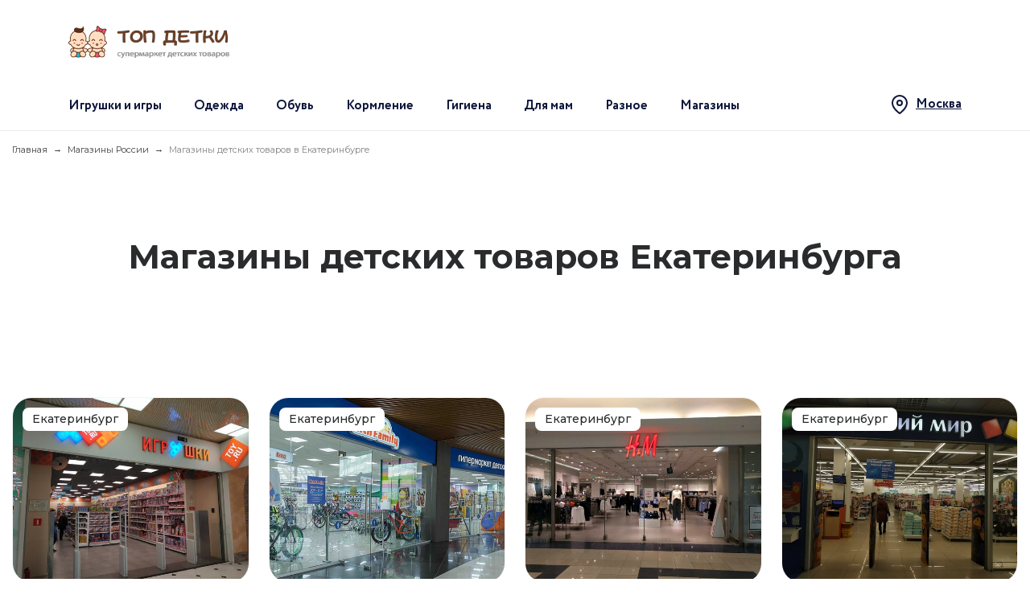

--- FILE ---
content_type: text/html; charset=UTF-8
request_url: https://topdetki.ru/ekaterinburg
body_size: 13614
content:


<!-- ###################

ШАПКА И ПОДВАЛ

################### -->


<!DOCTYPE html>
<html lang="ru">
<head>

    <meta name="csrf-param" content="_frontendCSRF">
    <meta name="csrf-token" content="dGV1Tk1pRWYBHxE.JCohKC0CGzgoAgIuODIGdgQ7MAwFSAd5NS98Fw==">

    <title>Магазины детских товаров в Екатеринбурге - Каталог, адрес, телефон, отзывы</title>
    <meta charset="UTF-8"/>
<meta name="viewport" content="width=device-width, user-scalable=no, initial-scale=1.0, maximum-scale=1.0, minimum-scale=1.0">
<meta http-equiv="X-UA-Compatible" content="ie=edge">
<link rel="shortcut icon" href="/statics/images/favicon.ico" type="image/x-icon" />
<link href="https://fonts.googleapis.com/css?family=Montserrat:200,300,400,500,600,700,800,900&amp;amp;subset=cyrillic-ext" rel="stylesheet">
<link rel="stylesheet" href="/statics/styles.css?v=6">
<script src="/statics/js/jquery-2.1.3.min.js"></script>

    <meta name="description" content="Представляем полный каталог магазинов детских товаров в Екатеринбурге. Их ассортимент есть на нашем сайте с актуальными ценами, размерами, фасонами и расцветками.">
<link href="/ekaterinburg?page=1" rel="self">
<link href="/ekaterinburg?page=2" rel="next">
<link href="/ekaterinburg?page=24" rel="last">
<link href="https://topdetki.ru/ekaterinburg" rel="canonical">
    <!-- CSS for IE -->
    <!--[if lte IE 9]>
    <link rel="stylesheet" type="text/css" href="/statics/css/ie.css" />
    <![endif]-->


    <!-- HTML5 shim and Respond.js IE8 support of HTML5 elements and media queries -->
    <!--[if lt IE 9]>
    <script type='text/javascript' src="http://html5shiv.googlecode.com/svn/trunk/html5.js"></script>
    <script type='text/javascript' src="http://cdnjs.cloudflare.com/ajax/libs/respond.js/1.4.2/respond.js"></script>
    <![endif]-->


    <!-- Yandex.Metrika counter -->
<script type="text/javascript" >
    (function(m,e,t,r,i,k,a){m[i]=m[i]||function(){(m[i].a=m[i].a||[]).push(arguments)};
        m[i].l=1*new Date();k=e.createElement(t),a=e.getElementsByTagName(t)[0],k.async=1,k.src=r,a.parentNode.insertBefore(k,a)})
    (window, document, "script", "https://mc.yandex.ru/metrika/tag.js", "ym");
    ym(57193012, "init", {
        clickmap:true,
        trackLinks:true,
        accurateTrackBounce:true,
        webvisor:true
    });
</script>
<noscript><div><img src="https://mc.yandex.ru/watch/57193012" style="position:absolute; left:-9999px;" alt="" /></div></noscript>
<!-- /Yandex.Metrika counter -->

<!-- Yandex.RTB -->
<script>window.yaContextCb=window.yaContextCb||[]</script>
<script src="https://yandex.ru/ads/system/context.js" async></script>

<!-- Anti-flicker snippet (recommended)  -->
<style>.async-hide { opacity: 0 !important} </style>
<script>(function(a,s,y,n,c,h,i,d,e){s.className+=' '+y;h.start=1*new Date;
        h.end=i=function(){s.className=s.className.replace(RegExp(' ?'+y),'')};
        (a[n]=a[n]||[]).hide=h;setTimeout(function(){i();h.end=null},c);h.timeout=c;
    })(window,document.documentElement,'async-hide','dataLayer',4000,
        {'GTM-M5NPT7R':true});</script>

<!-- Google Analytics -->
<script async src="https://www.googletagmanager.com/gtag/js?id=UA-82996503-7"></script>
<script>
    window.dataLayer = window.dataLayer || [];
    function gtag(){dataLayer.push(arguments);}
    gtag('js', new Date());

    gtag('config', 'UA-82996503-7', { 'optimize_id': 'GTM-M5NPT7R'});
</script>
<!-- Google Analytics -->

<!-- Yandex.RTB Везде - Полноэкранный - МОБ R-A-1583106-1 -->
<script>window.yaContextCb.push(()=>{
        Ya.Context.AdvManager.render({
            "blockId": "R-A-1583106-1",
            "type": "fullscreen",
            "platform": "touch"
        })
    })
</script>
<!-- Yandex.RTB Везде - Полноэкранный - МОБ R-A-1583106-1 -->

<!-- Yandex.RTB Все страницы - Rewarded - МОБ R-A-1583106-27 -->
<!--<script>
    window.yaContextCb.push(()=>{
        Ya.Context.AdvManager.render({
            "blockId": "R-A-1583106-27",
            "type": "rewarded",
            "platform": "touch"
        })
    })
</script> -->
<!-- Yandex.RTB Все страницы - Rewarded - МОБ R-A-1583106-27 -->

<!-- Yandex.RTB Все страницы - Floor Ad - МОБ (закреплен внизу) R-A-1583106-21 -->
<script>window.yaContextCb=window.yaContextCb||[]</script>
<script src="https://yandex.ru/ads/system/context.js" async></script>

<!-- Yandex.RTB R-A-1583106-21 -->
<script>window.yaContextCb.push(()=>{
        Ya.Context.AdvManager.render({
            type: 'floorAd',
            blockId: 'R-A-1583106-21'
        })
    })</script>
<!-- Yandex.RTB Все страницы - Floor Ad - МОБ (закреплен внизу) R-A-1583106-21 -->

<!-- Pixel VK -->
<script type="text/javascript">!function(){var t=document.createElement("script");t.type="text/javascript",t.async=!0,t.src="https://vk.com/js/api/openapi.js?166",t.onload=function(){VK.Retargeting.Init("VK-RTRG-447808-a6I96"),VK.Retargeting.Hit()},document.head.appendChild(t)}();</script><noscript><img src="https://vk.com/rtrg?p=VK-RTRG-447808-a6I96" style="position:fixed; left:-999px;" alt=""/></noscript>
<!-- Pixel VK -->

<!-- Yandex.Webmaster -->
<meta name="yandex-verification" content="f2ac99d952b4e44c" />
<!-- Yandex.Webmaster -->

<!-- Admitad -->
<meta name="verify-admitad" content="64c3aeb661" />
<meta name="verify-admitad" content="a07463983d" />
<!-- Admitad -->

<!-- VK wigets -->
<script src="https://vk.com/js/api/openapi.js?166" type="text/javascript"></script>
<!-- VK wigets -->

<!-- VK chat
<script type="text/javascript" src="https://vk.com/js/api/openapi.js?167"></script>
<div id="vk_community_messages"></div>
<script type="text/javascript">
    VK.Widgets.CommunityMessages("vk_community_messages", 145581314, {expandTimeout: "35000",tooltipButtonText: "Напиши «Хочу скидку», и мы её дадим!",disableExpandChatSound: 1});
</script>
 VK chat-->

<!-- Moclients -->
<script src="https://moclients.ru/js/7870.js"></script>
<!-- Moclients -->

<!-- Varioqub experiments -->
<script type="text/javascript">
    (function(e, x, pe, r, i, me, nt){
        e[i]=e[i]||function(){(e[i].a=e[i].a||[]).push(arguments)},
            me=x.createElement(pe),me.async=1,me.src=r,nt=x.getElementsByTagName(pe)[0],nt.parentNode.insertBefore(me,nt)})
    (window, document, 'script', 'https://abt.s3.yandex.net/expjs/latest/exp.js', 'ymab');
    ymab('metrika.57193012', 'init'/*, {clientFeatures}, {callback}*/);
</script>
    
</head>
<body>
    
    <div class="app">
        <div class="main-wrapper">

            
<header class="header-v2">
    <div class="header-v2__top">
        <div class="container container-v2">
            <div class="header-v2__top-container">
                <div class="header-v2__call-menu hidden-lg-up" data-role="menu-v2-call-button"><span></span>
                </div>
                <a class="header-v2__logo" href="/">
                    <img class="img" src="/statics/images/header__logo.png" alt="Топ Детки">
                </a>
                <div class="header-v2__buttons">
                                    </div>
            </div>
        </div>
    </div>
    
<div class="menu-v2" data-role="menu-v2">
    <div class="menu-v2__bg hidden-lg-up" data-role="menu-v2-close-button"></div>
    <div class="menu-v2__inner">
        <div class="menu-v2__close hidden-lg-up" data-role="menu-v2-close-button"></div>
        <div class="menu-v2__title hidden-lg-up">Каталог</div>
        <div class="menu-v2__scroll">
            <nav class="menu-v2__catalog" data-role="menu-v2-catalog">
                <div class="menu-v2__item">
                    <div class="menu-v2__icon hidden-lg-up">
                        <img class="img" src="/statics/images/toys-min.png" alt="Игрушки и игры">
                    </div>
                    <div class="menu-v2__item-info">
                        <div class="menu-v2__item-title menu-v2__item-title_arrow" data-role="menu-v2-category">
                            <a class="link menu-v2__item-name menu-v2__item-name_main" href="/catalog/igruski-i-igry">Игрушки и игры</a>
                        </div>
                        <div class="menu-v2__item-categories" data-role="menu-v2-container">
                            <div class="menu-v2__item-categories-inner menu-v2__item-categories-inner_single">
                                <div class="menu-v2__item-link menu-v2__item-link_all menu-v2__item-link_hover"><a class="link" href="/catalog/igruski-i-igry">Все товары</a></div>
                                <div class="menu-v2__item-link menu-v2__item-link_hover"><a class="link" href="/catalog/igruski-i-igry/igruski-dla-novorozdennyh">Игрушки для новорожденных</a></div>
                                <div class="menu-v2__item-link menu-v2__item-link_hover"><a class="link" href="/catalog/igruski-i-igry/konstruktory">Конструкторы</a></div>
                                <div class="menu-v2__item-link menu-v2__item-link_hover"><a class="link" href="/catalog/igruski-i-igry/derevannye-igruski">Деревянные игрушки</a></div>
                                <div class="menu-v2__item-link menu-v2__item-link_hover"><a class="link" href="/catalog/igruski-i-igry/muzykalnye-instrumenty">Музыкальные игрушки</a></div>
                                <div class="menu-v2__item-link menu-v2__item-link_hover"><a class="link" href="/catalog/igruski-i-igry/razvivausie-igruski-2">Развивающие игрушки</a></div>
                                <div class="menu-v2__item-link menu-v2__item-link_hover"><a class="link" href="/catalog/igruski-i-igry/elektronnye-igruski">Электронные игрушки</a></div>
                                <div class="menu-v2__item-link menu-v2__item-link_hover"><a class="link" href="/catalog/igruski-i-igry/interaktivnye-igruski">Интерактивные игрушки</a></div>
                                <div class="menu-v2__item-link menu-v2__item-link_hover"><a class="link" href="/catalog/igruski-i-igry/magkie-igruski">Мягкие игрушки</a></div>
                                <div class="menu-v2__item-link menu-v2__item-link_hover"><a class="link" href="/catalog/igruski-i-igry/komfortery">Комфортеры</a></div>
                                <div class="menu-v2__item-link menu-v2__item-link_hover"><a class="link" href="/catalog/igruski-i-igry/maciki-i-pryguny">Мячики и прыгуны</a></div>
                                <div class="menu-v2__item-link menu-v2__item-link_hover"><a class="link" href="/catalog/igruski-i-igry/suhie-bassejny">Сухие бассейны</a></div>
                                <div class="menu-v2__item-link menu-v2__item-link_hover"><a class="link" href="/catalog/igruski-i-igry/palatki-domiki">Палатки-домики</a></div>
                                <div class="menu-v2__item-link menu-v2__item-link_hover"><a class="link" href="/catalog/igruski-i-igry/rolevye-igry">Ролевые игры</a></div>
                                <div class="menu-v2__item-link menu-v2__item-link_hover"><a class="link" href="/catalog/igruski-i-igry/igrovye-nabory-2">Игровые наборы</a></div>
                                <div class="menu-v2__item-link menu-v2__item-link_hover"><a class="link" href="/catalog/igruski-i-igry/igrovye-figurki">Игровые фигурки</a></div>
                                <div class="menu-v2__item-link menu-v2__item-link_hover"><a class="link" href="/catalog/igruski-i-igry/radioupravlaemye-igruski">Радиоуправляемые игрушки</a></div>
                                <div class="menu-v2__item-link menu-v2__item-link_hover"><a class="link" href="/catalog/igruski-i-igry/zeleznye-dorogi-3">Железные дороги</a></div>
                                <div class="menu-v2__item-link menu-v2__item-link_hover"><a class="link" href="/catalog/igruski-i-igry/masinki-2">Машинки</a></div>
                                <div class="menu-v2__item-link menu-v2__item-link_hover"><a class="link" href="/catalog/igruski-i-igry/vertolety-i-samolety">Вертолеты и самолеты</a></div>
                                <div class="menu-v2__item-link menu-v2__item-link_hover"><a class="link" href="/catalog/igruski-i-igry/kukly">Куклы</a></div>
                                <div class="menu-v2__item-link menu-v2__item-link_hover"><a class="link" href="/catalog/igruski-i-igry/roboty-2">Роботы</a></div>
                                <div class="menu-v2__item-link menu-v2__item-link_hover"><a class="link" href="/catalog/igruski-i-igry/kacalki-igruski">Игрушки-качалки</a></div>
                                <div class="menu-v2__item-link menu-v2__item-link_hover"><a class="link" href="/catalog/igruski-i-igry/katalki-igruski">Игрушки-каталки</a></div>
                                <div class="menu-v2__item-link menu-v2__item-link_hover"><a class="link" href="/catalog/igruski-i-igry/nastolnye-igry-2">Настольные игры</a></div>
                                <div class="menu-v2__item-link menu-v2__item-link_hover"><a class="link" href="/catalog/igruski-i-igry/pazly-3">Пазлы</a></div>
                                <div class="menu-v2__item-link menu-v2__item-link_hover"><a class="link" href="/catalog/igruski-i-igry/igrusecnyj-transport">Игрушечный транспорт</a></div>
                                <div class="menu-v2__item-link menu-v2__item-link_hover"><a class="link" href="/catalog/igruski-i-igry/suveniry-i-podarki">Сувениры и подарки</a></div>
                                <div class="menu-v2__item-link menu-v2__item-link_hover"><a class="link" href="/catalog/igruski-i-igry/tovary-dla-prazdnika">Товары для праздника</a></div>
                            </div>
                        </div>
                    </div>
                </div>
                <div class="menu-v2__item">
                    <div class="menu-v2__icon hidden-lg-up">
                        <img class="img" src="/statics/images/clothes-min.png" alt="Одежда">
                    </div>
                    <div class="menu-v2__item-info">
                        <div class="menu-v2__item-title menu-v2__item-title_arrow" data-role="menu-v2-category"><a class="link menu-v2__item-name menu-v2__item-name_main" href=""/catalog/odezda"">Одежда</a></div>
                        <div class="menu-v2__item-categories" data-role="menu-v2-container">
                            <div class="menu-v2__item-categories-inner menu-v2__item-categories-inner_subcategories">
                                <div class="menu-v2__item-link menu-v2__item-link_all menu-v2__item-link_hover hidden-lg-up"><a class="link" href="/catalog/odezda">Все товары</a></div>
                                <div class="menu-v2__item-category">
                                    <div class="menu-v2__item-link menu-v2__item-link_arrow" data-role="menu-v2-subcategory"><span class="menu-v2__item-name">Для девочек</span></div>
                                    <div class="menu-v2__item-subcategories" data-role="menu-v2-container">
                                        <div class="menu-v2__item-link menu-v2__item-link_hover"><a class="link" href="/catalog/odezda/dla-devocek/aksessuary-2">Аксессуары</a></div>
                                        <div class="menu-v2__item-link menu-v2__item-link_hover"><a class="link" href="/catalog/odezda/dla-devocek/bele-i-kolgotki-2">Белье и колготки</a></div>
                                        <div class="menu-v2__item-link menu-v2__item-link_hover"><a class="link" href="/catalog/odezda/dla-devocek/bluzki">Блузки</a></div>
                                        <div class="menu-v2__item-link menu-v2__item-link_hover"><a class="link" href="/catalog/odezda/dla-devocek/bodi-pesocniki-kombinezony-2">Боди, песочники</a></div>
                                        <div class="menu-v2__item-link menu-v2__item-link_hover"><a class="link" href="/catalog/odezda/dla-devocek/bruki-i-dzinsy-2">Брюки и джинсы</a></div>
                                        <div class="menu-v2__item-link menu-v2__item-link_hover"><a class="link" href="/catalog/odezda/dla-devocek/verhnaa-odezda-2">Верхняя одежда</a></div>
                                        <div class="menu-v2__item-link menu-v2__item-link_hover"><a class="link" href="/catalog/odezda/dla-devocek/vodolazki">Водолазки</a></div>
                                        <div class="menu-v2__item-link menu-v2__item-link_hover"><a class="link" href="/catalog/odezda/dla-devocek/golovnye-ubory-2">Головные уборы</a></div>
                                        <div class="menu-v2__item-link menu-v2__item-link_hover"><a class="link" href="/catalog/odezda/dla-devocek/dzempery-i-kardigany-2">Джемперы и кардиганы</a></div>
                                        <div class="menu-v2__item-link menu-v2__item-link_hover"><a class="link" href="/catalog/odezda/dla-devocek/domasnaa-odezda-2">Домашняя одежда</a></div>
                                        <div class="menu-v2__item-link menu-v2__item-link_hover"><a class="link" href="/catalog/odezda/dla-devocek/zilety-2">Жилеты</a></div>
                                        <div class="menu-v2__item-link menu-v2__item-link_hover"><a class="link" href="/catalog/odezda/dla-devocek/kombinezony-i-polukombinezony-2">Комбинезоны и полукомбинезоны</a></div>
                                        <div class="menu-v2__item-link menu-v2__item-link_hover"><a class="link" href="/catalog/odezda/dla-devocek/komplekty-detskoj-odezdy-2">Комплекты детской одежды</a></div>
                                        <div class="menu-v2__item-link menu-v2__item-link_hover"><a class="link" href="/catalog/odezda/dla-devocek/kupalniki">Купальники</a></div>
                                        <div class="menu-v2__item-link menu-v2__item-link_hover"><a class="link" href="/catalog/odezda/dla-devocek/longslivy">Лонгсливы</a></div>
                                        <div class="menu-v2__item-link menu-v2__item-link_hover"><a class="link" href="/catalog/odezda/dla-devocek/pidzaki-i-zakety">Пиджаки и жакеты</a></div>
                                        <div class="menu-v2__item-link menu-v2__item-link_hover"><a class="link" href="/catalog/odezda/dla-devocek/plata-2">Платья</a></div>
                                        <div class="menu-v2__item-link menu-v2__item-link_hover"><a class="link" href= "/catalog/odezda/dla-devocek/sarafany-2">Сарафаны</a></div>
                                        <div class="menu-v2__item-link menu-v2__item-link_hover"><a class="link" href="/catalog/odezda/dla-devocek/sportivnye-kostumy-2">Спортивные костюмы</a></div>
                                        <div class="menu-v2__item-link menu-v2__item-link_hover"><a class="link" href="/catalog/odezda/dla-devocek/tolstovki-i-svitsoty">Толстовки и свитшоты</a></div>
                                        <div class="menu-v2__item-link menu-v2__item-link_hover"><a class="link" href="/catalog/odezda/dla-devocek/uteplennye-komplekty-2">Утеплённые комплекты</a></div>
                                        <div class="menu-v2__item-link menu-v2__item-link_hover"><a class="link" href="/catalog/odezda/dla-devocek/futbolki-i-topy-2">Футболки и топы</a></div>
                                        <div class="menu-v2__item-link menu-v2__item-link_hover"><a class="link" href="/catalog/odezda/dla-devocek/sapki-varezki-i-sarfy-2">Шапки, варежки и шарфы</a></div>
                                        <div class="menu-v2__item-link menu-v2__item-link_hover"><a class="link" href="/catalog/odezda/dla-devocek/ubki-2">Юбки</a></div>
                                    </div>
                                </div>
                                <div class="menu-v2__item-category">
                                    <div class="menu-v2__item-link menu-v2__item-link_arrow" data-role="menu-v2-subcategory"><span class="menu-v2__item-name">Для мальчиков</span></div>
                                    <div class="menu-v2__item-subcategories" data-role="menu-v2-container">
                                        <div class="menu-v2__item-link menu-v2__item-link_hover"><a class="link" href="/catalog/odezda/dla-malcikov/aksessuary-3">Аксессуары</a></div>
                                        <div class="menu-v2__item-link menu-v2__item-link_hover"><a class="link" href="/catalog/odezda/dla-malcikov/bele-i-kolgotki-3">Белье и колготки</a></div>
                                        <div class="menu-v2__item-link menu-v2__item-link_hover"><a class="link" href="/catalog/odezda/dla-malcikov/bodi-pesocniki-kombinezony-3">Боди, песочники</a></div>
                                        <div class="menu-v2__item-link menu-v2__item-link_hover"><a class="link" href="/catalog/odezda/dla-malcikov/bruki-3">Брюки</a></div>
                                        <div class="menu-v2__item-link menu-v2__item-link_hover"><a class="link" href="/catalog/odezda/dla-malcikov/verhnaa-odezda-3">Верхняя одежда</a></div>
                                        <div class="menu-v2__item-link menu-v2__item-link_hover"><a class="link" href="/catalog/odezda/dla-malcikov/vodolazki-2">Водолазки,</a></div>
                                        <div class="menu-v2__item-link menu-v2__item-link_hover"><a class="link" href="/catalog/odezda/dla-malcikov/golovnye-ubory-3">Головные уборы</a></div>
                                        <div class="menu-v2__item-link menu-v2__item-link_hover"><a class="link" href="/catalog/odezda/dla-malcikov/dzempery-i-kardigany-3">Джемперы и кардиганы</a></div>
                                        <div class="menu-v2__item-link menu-v2__item-link_hover"><a class="link" href="/catalog/odezda/dla-malcikov/domasnaa-odezda-3">Домашняя одежда</a></div>
                                        <div class="menu-v2__item-link menu-v2__item-link_hover"><a class="link" href="/catalog/odezda/dla-malcikov/zakety">Жакеты</a></div>
                                        <div class="menu-v2__item-link menu-v2__item-link_hover"><a class="link" href="/catalog/odezda/dla-malcikov/zilety-3">Жилеты</a></div>
                                        <div class="menu-v2__item-link menu-v2__item-link_hover"><a class="link" href="/catalog/odezda/dla-malcikov/kombinezony-i-polukombinezony-3">Комбинезоны и полукомбинезоны</a></div>
                                        <div class="menu-v2__item-link menu-v2__item-link_hover"><a class="link" href="/catalog/odezda/dla-malcikov/komplekty-detskoj-odezdy-3">Комплекты детской одежды</a></div>
                                        <div class="menu-v2__item-link menu-v2__item-link_hover"><a class="link" href="/catalog/odezda/dla-malcikov/longslivy-2">Лонгсливы</a></div>
                                        <div class="menu-v2__item-link menu-v2__item-link_hover"><a class="link" href="/catalog/odezda/dla-malcikov/pidzaki">Пиджаки</a></div>
                                        <div class="menu-v2__item-link menu-v2__item-link_hover"><a class="link" href="/catalog/odezda/dla-malcikov/plavki-2">Плавки</a></div>
                                        <div class="menu-v2__item-link menu-v2__item-link_hover"><a class="link" href="/catalog/odezda/dla-malcikov/rubaski">Рубашки</a></div>
                                        <div class="menu-v2__item-link menu-v2__item-link_hover"><a class="link" href="/catalog/odezda/dla-malcikov/sportivnye-kostumy-3">Спортивные костюмы</a></div>
                                        <div class="menu-v2__item-link menu-v2__item-link_hover"><a class="link" href="/catalog/odezda/dla-malcikov/tolstovki-i-svitsoty-2">Толстовки и свитшоты</a></div>
                                        <div class="menu-v2__item-link menu-v2__item-link_hover"><a class="link" href="/catalog/odezda/dla-malcikov/uteplennye-komplekty-3">Утеплённые комплекты</a></div>
                                        <div class="menu-v2__item-link menu-v2__item-link_hover"><a class="link" href="/catalog/odezda/dla-malcikov/futbolki-i-topy-3">Футболки и топы</a></div>
                                        <div class="menu-v2__item-link menu-v2__item-link_hover"><a class="link" href="/catalog/odezda/dla-malcikov/sapki-varezki-i-sarfy-3">Шапки, варежки и шарфы</a></div>
                                        <div class="menu-v2__item-link menu-v2__item-link_hover"><a class="link" href="/catalog/odezda/dla-malcikov/skolnaa-forma-2">Школьная форма</a></div>
                                        <div class="menu-v2__item-link menu-v2__item-link_hover"><a class="link" href="/catalog/odezda/dla-malcikov/sorty-i-bridzi">Шорты и бриджы</a></div>
                                        <div class="menu-v2__item-link menu-v2__item-link_hover"><a class="link" href="/catalog/odezda/dla-malcikov/staniski-i-sorty-3">Штанишки и шорты</a></div>
                                    </div>
                                </div>
                                <div class="menu-v2__item-category">
                                    <div class="menu-v2__item-link menu-v2__item-link_arrow" data-role="menu-v2-subcategory"><span class="menu-v2__item-name">Для новорождённых</span></div>
                                    <div class="menu-v2__item-subcategories" data-role="menu-v2-container">
                                        <div class="menu-v2__item-link menu-v2__item-link_hover"><a class="link" href="/catalog/odezda/dla-novorozdennyh-2/anticarapki">Антицарапки</a></div>
                                        <div class="menu-v2__item-link menu-v2__item-link_hover"><a class="link" href="/catalog/odezda/dla-novorozdennyh-2/bodi-pesocniki-kombinezony">Боди, песочники</a></div>
                                        <div class="menu-v2__item-link menu-v2__item-link_hover"><a class="link" href="/catalog/odezda/dla-novorozdennyh-2/kombinezony-i-polukombinezony">Комбинезоны и полукомбинезоны</a></div>
                                        <div class="menu-v2__item-link menu-v2__item-link_hover"><a class="link" href="/catalog/odezda/dla-novorozdennyh-2/komplekty-detskoj-odezdy">Комплекты детской одежды</a></div>
                                        <div class="menu-v2__item-link menu-v2__item-link_hover"><a class="link" href="/catalog/odezda/dla-novorozdennyh-2/komplekty-na-vypisku">Комплекты на выписку</a></div>
                                        <div class="menu-v2__item-link menu-v2__item-link_hover"><a class="link" href="/catalog/odezda/dla-novorozdennyh-2/konverty-dla-novorozdennyh">Конверты для новорожденных</a></div>
                                        <div class="menu-v2__item-link menu-v2__item-link_hover"><a class="link" href="/catalog/odezda/dla-novorozdennyh-2/konverty-na-vypisku">Конверты на выписку</a></div>
                                        <div class="menu-v2__item-link menu-v2__item-link_hover"><a class="link" href="/catalog/odezda/dla-novorozdennyh-2/krestilnaa-odezda">Крестильная одежда</a></div>
                                        <div class="menu-v2__item-link menu-v2__item-link_hover"><a class="link" href="/catalog/odezda/dla-novorozdennyh-2/pinetki">Пинетки</a></div>
                                        <div class="menu-v2__item-link menu-v2__item-link_hover"><a class="link" href="/catalog/odezda/dla-novorozdennyh-2/raspasonki-i-polzunki">Распашонки и ползунки</a></div>
                                        <div class="menu-v2__item-link menu-v2__item-link_hover"><a class="link" href="/catalog/odezda/dla-novorozdennyh-2/futbolki-i-topy">Футболки и топы</a></div>
                                        <div class="menu-v2__item-link menu-v2__item-link_hover"><a class="link" href="/catalog/odezda/dla-novorozdennyh-2/cepciki">Чепчики</a></div>
                                        <div class="menu-v2__item-link menu-v2__item-link_hover"><a class="link" href="/catalog/odezda/dla-novorozdennyh-2/sapki-varezki-i-sarfy">Шапки, варежки и шарфы</a></div>
                                        <div class="menu-v2__item-link menu-v2__item-link_hover"><a class="link" href="/catalog/odezda/dla-novorozdennyh-2/staniski-i-sorty">Штанишки и шорты</a></div>
                                        <div class="menu-v2__item-link menu-v2__item-link_hover"><a class="link" href="/catalog/odezda/dla-novorozdennyh-2/ubki">Юбки</a></div>
                                    </div>
                                </div>
                            </div>
                        </div>
                    </div>
                </div>
                <div class="menu-v2__item">
                    <div class="menu-v2__icon hidden-lg-up"><img class="img" src="/statics/images/shoes-min.png" alt="Обувь"></div>
                    <div class="menu-v2__item-info">
                        <div class="menu-v2__item-title menu-v2__item-title_arrow" data-role="menu-v2-category">
                            <a class="link menu-v2__item-name menu-v2__item-name_main" href="/catalog/obuv">Обувь</a>
                        </div>
                        <div class="menu-v2__item-categories" data-role="menu-v2-container">
                            <div class="menu-v2__item-categories-inner menu-v2__item-categories-inner_subcategories">
                                <div class="menu-v2__item-link menu-v2__item-link_all menu-v2__item-link_hover hidden-lg-up"><a class="link" href="/catalog/obuv">Все товары</a></div>
                                <div class="menu-v2__item-category">
                                    <div class="menu-v2__item-link menu-v2__item-link_arrow" data-role="menu-v2-subcategory"><span class="menu-v2__item-name">Для девочек</span></div>
                                    <div class="menu-v2__item-subcategories" data-role="menu-v2-container">
                                        <div class="menu-v2__item-link menu-v2__item-link_hover"><a class="link" href="/catalog/obuv/dla-devocek-2/sapogi">Сапоги</a></div>
                                        <div class="menu-v2__item-link menu-v2__item-link_hover"><a class="link" href="/catalog/obuv/dla-devocek-2/botinki">Ботинки</a></div>
                                        <div class="menu-v2__item-link menu-v2__item-link_hover"><a class="link" href="/catalog/obuv/dla-devocek-2/polubotinki">Полуботинки</a></div>
                                        <div class="menu-v2__item-link menu-v2__item-link_hover"><a class="link" href="/catalog/obuv/dla-devocek-2/tufli">Туфли</a></div>
                                        <div class="menu-v2__item-link menu-v2__item-link_hover"><a class="link" href="/catalog/obuv/dla-devocek-2/krossovki">Кроссовки</a></div>
                                        <div class="menu-v2__item-link menu-v2__item-link_hover"><a class="link" href="/catalog/obuv/dla-devocek-2/bosonozki">Босоножки</a></div>
                                        <div class="menu-v2__item-link menu-v2__item-link_hover"><a class="link" href="/catalog/obuv/dla-devocek-2/candalii">Cандалии</a></div>
                                        <div class="menu-v2__item-link menu-v2__item-link_hover"><a class="link" href="/catalog/obuv/dla-devocek-2/kedy">Кеды</a></div>
                                    </div>
                                </div>
                                <div class="menu-v2__item-category">
                                    <div class="menu-v2__item-link menu-v2__item-link_arrow" data-role="menu-v2-subcategory"><span class="menu-v2__item-name">Для мальчиков</span></div>
                                    <div class="menu-v2__item-subcategories" data-role="menu-v2-container">
                                        <div class="menu-v2__item-link menu-v2__item-link_hover"><a class="link" href="/catalog/obuv/dla-malcikov-2/sapogi-2">Сапоги</a></div>
                                        <div class="menu-v2__item-link menu-v2__item-link_hover"><a class="link" href="/catalog/obuv/dla-malcikov-2/botinki-2">Ботинки</a></div>
                                        <div class="menu-v2__item-link menu-v2__item-link_hover"><a class="link" href="/catalog/obuv/dla-malcikov-2/polubotinki-2">Полуботинки</a></div>
                                        <div class="menu-v2__item-link menu-v2__item-link_hover"><a class="link" href="/catalog/obuv/dla-malcikov-2/tufli-2">Туфли</a></div>
                                        <div class="menu-v2__item-link menu-v2__item-link_hover"><a class="link" href="/catalog/obuv/dla-malcikov-2/krossovki-2">Кроссовки</a></div>
                                        <div class="menu-v2__item-link menu-v2__item-link_hover"><a class="link" href="/catalog/obuv/dla-malcikov-2/sandalii">Cандалии</a></div>
                                        <div class="menu-v2__item-link menu-v2__item-link_hover"><a class="link" href="/catalog/obuv/dla-malcikov-2/kedy-2">Кеды</a></div>
                                    </div>
                                </div>
                            </div>
                        </div>
                    </div>
                </div>
                <div class="menu-v2__item">
                    <div class="menu-v2__icon hidden-lg-up"><img class="img" src="/statics/images/food-min.png" alt="Кормление"></div>
                    <div class="menu-v2__item-info">
                        <div class="menu-v2__item-title menu-v2__item-title_arrow" data-role="menu-v2-category"><a class="link menu-v2__item-name menu-v2__item-name_main" href="/catalog/pitanie-i-kormlenie">Кормление</a></div>
                        <div class="menu-v2__item-categories" data-role="menu-v2-container">
                            <div class="menu-v2__item-categories-inner menu-v2__item-categories-inner_subcategories">
                                <div class="menu-v2__item-link menu-v2__item-link_all menu-v2__item-link_hover hidden-lg-up"><a class="link" href="/catalog/pitanie-i-kormlenie">Все товары</a></div>
                                <div class="menu-v2__item-category">
                                    <div class="menu-v2__item-link" style="min-width: 150px;"><a href="/catalog/pitanie-i-kormlenie/detskoe-pitanie" class="link">Детское питание</a></div>
                                </div>
                                <div class="menu-v2__item-category">
                                    <div class="menu-v2__item-link menu-v2__item-link_arrow" data-role="menu-v2-subcategory"><span class="menu-v2__item-name">Аксессуары для кормления</span></div>
                                    <div class="menu-v2__item-subcategories" data-role="menu-v2-container">
                                        <div class="menu-v2__item-link menu-v2__item-link_hover"><a class="link" href="/catalog/pitanie-i-kormlenie/aksessuary-dla-kormlenia/butylocki">Бутылочки</a></div>
                                        <div class="menu-v2__item-link menu-v2__item-link_hover"><a class="link" href="/catalog/pitanie-i-kormlenie/aksessuary-dla-kormlenia/molokootsosy">Молокоотсосы</a></div>
                                        <div class="menu-v2__item-link menu-v2__item-link_hover"><a class="link" href="/catalog/pitanie-i-kormlenie/aksessuary-dla-kormlenia/poilniki">Поильники</a></div>
                                        <div class="menu-v2__item-link menu-v2__item-link_hover"><a class="link" href="/catalog/pitanie-i-kormlenie/aksessuary-dla-kormlenia/podogrevateli">Подогреватели</a></div>
                                        <div class="menu-v2__item-link menu-v2__item-link_hover"><a class="link" href="/catalog/pitanie-i-kormlenie/aksessuary-dla-kormlenia/aksessuary-dla-butylocek-i-poilnikov">Аксессуары для бутылочек и поильников</a></div>
                                        <div class="menu-v2__item-link menu-v2__item-link_hover"><a class="link" href="/catalog/pitanie-i-kormlenie/aksessuary-dla-kormlenia/sterilizatory">Стерилизаторы</a></div>
                                        <div class="menu-v2__item-link menu-v2__item-link_hover"><a class="link" href="/catalog/pitanie-i-kormlenie/aksessuary-dla-kormlenia/posuda">Посуда</a></div>
                                        <div class="menu-v2__item-link menu-v2__item-link_hover"><a class="link" href="/catalog/pitanie-i-kormlenie/aksessuary-dla-kormlenia/stolovye-pribory">Столовые приборы</a></div>
                                        <div class="menu-v2__item-link menu-v2__item-link_hover"><a class="link" href="/catalog/pitanie-i-kormlenie/aksessuary-dla-kormlenia/soski-pustyski">Соски, пустышки</a></div>
                                        <div class="menu-v2__item-link menu-v2__item-link_hover"><a class="link" href="/catalog/pitanie-i-kormlenie/aksessuary-dla-kormlenia/blendery-parovarki-i-miksery">Блендеры, пароварки и миксеры</a></div>
                                        <div class="menu-v2__item-link menu-v2__item-link_hover"><a class="link" href="/catalog/pitanie-i-kormlenie/aksessuary-dla-kormlenia/vypecka-i-prigotovlenie">Выпечка и приготовление</a></div>
                                        <div class="menu-v2__item-link menu-v2__item-link_hover"><a class="link" href="/catalog/pitanie-i-kormlenie/aksessuary-dla-kormlenia/nabory-dla-kormlenia">Наборы для кормления</a></div>
                                        <div class="menu-v2__item-link menu-v2__item-link_hover"><a class="link" href="/catalog/pitanie-i-kormlenie/aksessuary-dla-kormlenia/slunavciki-nagrudniki">Слюнявчики и нагрудники</a></div>
                                        <div class="menu-v2__item-link menu-v2__item-link_hover"><a class="link" href="/catalog/pitanie-i-kormlenie/aksessuary-dla-kormlenia/termosy">Термосы</a></div>
                                        <div class="menu-v2__item-link menu-v2__item-link_hover"><a class="link" href="/catalog/pitanie-i-kormlenie/aksessuary-dla-kormlenia/termosumki">Термосумки</a></div>
                                        <div class="menu-v2__item-link menu-v2__item-link_hover"><a class="link" href="/catalog/pitanie-i-kormlenie/aksessuary-dla-kormlenia/kontejnery">Контейнеры</a></div>
                                        <div class="menu-v2__item-link menu-v2__item-link_hover"><a class="link" href="/catalog/pitanie-i-kormlenie/aksessuary-dla-kormlenia/kuhonnye-vesy">Кухонные весы</a></div>
                                    </div>
                                </div>
                                <div class="menu-v2__item-category">
                                    <div class="menu-v2__item-link" style="min-width: 150px;"><a href="/catalog/pitanie-i-kormlenie/stulciki-dla-kormlenia" class="link">Стульчики для кормления</a></div>
                                </div>
                            </div>
                        </div>
                    </div>
                </div>
                <div class="menu-v2__item">
                    <div class="menu-v2__icon hidden-lg-up"><img class="img" src="/statics/images/health-min.png" alt="Гигиена"></div>
                    <div class="menu-v2__item-info">
                        <div class="menu-v2__item-title menu-v2__item-title_arrow" data-role="menu-v2-category"><a class="link menu-v2__item-name menu-v2__item-name_main" href="/catalog/podguzniki-i-gigiena">Гигиена</a></div>
                        <div class="menu-v2__item-categories" data-role="menu-v2-container">
                            <div class="menu-v2__item-categories-inner menu-v2__item-categories-inner_subcategories">
                                <div class="menu-v2__item-link menu-v2__item-link_all menu-v2__item-link_hover hidden-lg-up"><a class="link" href="/catalog/podguzniki-i-gigiena">Все товары</a></div>
                                <div class="menu-v2__item-category">
                                    <div class="menu-v2__item-link menu-v2__item-link_arrow" data-role="menu-v2-subcategory"><span class="menu-v2__item-name">Подгузники и пеленки</span></div>
                                    <div class="menu-v2__item-subcategories" data-role="menu-v2-container">
                                        <div class="menu-v2__item-link menu-v2__item-link_hover"><a class="link" href="/catalog/podguzniki-i-gigiena/podguzniki-i-pelenki/podguzniki">Подгузники</a></div>
                                        <div class="menu-v2__item-link menu-v2__item-link_hover"><a class="link" href="/catalog/podguzniki-i-gigiena/podguzniki-i-pelenki/podguzniki-trusiki">Подгузники-трусики</a></div>
                                        <div class="menu-v2__item-link menu-v2__item-link_hover"><a class="link" href="/catalog/podguzniki-i-gigiena/podguzniki-i-pelenki/pelenki">Пеленки</a></div>
                                    </div>
                                </div>
                                <div class="menu-v2__item-category">
                                    <div class="menu-v2__item-link menu-v2__item-link_arrow" data-role="menu-v2-subcategory"><span class="menu-v2__item-name">Ежедневный уход</span></div>
                                    <div class="menu-v2__item-subcategories" data-role="menu-v2-container">
                                        <div class="menu-v2__item-link menu-v2__item-link_hover"><a class="link" href="/catalog/podguzniki-i-gigiena/ezednevnyj-uhod/salfetki">Салфетки</a></div>
                                        <div class="menu-v2__item-link menu-v2__item-link_hover"><a class="link" href="/catalog/podguzniki-i-gigiena/ezednevnyj-uhod/zubnye-setki-i-pasty">Зубные щетки и пасты</a></div>
                                        <div class="menu-v2__item-link menu-v2__item-link_hover"><a class="link" href="/catalog/podguzniki-i-gigiena/ezednevnyj-uhod/vlaznye-salfetki">Влажные салфетки</a></div>
                                        <div class="menu-v2__item-link menu-v2__item-link_hover"><a class="link" href="/catalog/podguzniki-i-gigiena/ezednevnyj-uhod/gorski">Горшки</a></div>
                                    </div>
                                </div>
                                <div class="menu-v2__item-category">
                                    <div class="menu-v2__item-link menu-v2__item-link_arrow" data-role="menu-v2-subcategory"><span class="menu-v2__item-name">Косметика</span></div>
                                    <div class="menu-v2__item-subcategories" data-role="menu-v2-container">
                                        <div class="menu-v2__item-link menu-v2__item-link_hover"><a class="link" href="/catalog/podguzniki-i-gigiena/kosmetika/dla-kupania">Для купания</a></div>
                                        <div class="menu-v2__item-link menu-v2__item-link_hover"><a class="link" href="/catalog/podguzniki-i-gigiena/kosmetika/kremy">Кремы</a></div>
                                        <div class="menu-v2__item-link menu-v2__item-link_hover"><a class="link" href="/catalog/podguzniki-i-gigiena/kosmetika/krem-pod-podguznik">Крем под подгузник</a></div>
                                        <div class="menu-v2__item-link menu-v2__item-link_hover"><a class="link" href="/catalog/podguzniki-i-gigiena/kosmetika/solncezasitnye-sredstva">Солнцезащитные средства</a></div>
                                    </div>
                                </div>
                                <div class="menu-v2__item-category">
                                    <div class="menu-v2__item-link menu-v2__item-link_arrow" data-role="menu-v2-subcategory"><span class="menu-v2__item-name">Бытовая химия</span></div>
                                    <div class="menu-v2__item-subcategories" data-role="menu-v2-container">
                                        <div class="menu-v2__item-link menu-v2__item-link_hover"><a class="link" href="/catalog/podguzniki-i-gigiena/bytovaa-himia/sredstva-dla-stekol-i-zerkal">Средства для стекол и зеркал</a></div>
                                        <div class="menu-v2__item-link menu-v2__item-link_hover"><a class="link" href="/catalog/podguzniki-i-gigiena/bytovaa-himia/sredstva-dla-stirki">Средства для стирки</a></div>
                                    </div>
                                </div>
                                <div class="menu-v2__item-category">
                                    <div class="menu-v2__item-link menu-v2__item-link_arrow" data-role="menu-v2-subcategory"><span class="menu-v2__item-name">Купание</span></div>
                                    <div class="menu-v2__item-subcategories" data-role="menu-v2-container">
                                        <div class="menu-v2__item-link menu-v2__item-link_hover"><a class="link" href="/catalog/podguzniki-i-gigiena/kupanie/vannocki">Ванночки</a></div>
                                        <div class="menu-v2__item-link menu-v2__item-link_hover"><a class="link" href="/catalog/podguzniki-i-gigiena/kupanie/gorki-i-podstavki-dla-vanny">Горки и подставки для ванны</a></div>
                                        <div class="menu-v2__item-link menu-v2__item-link_hover"><a class="link" href="/catalog/podguzniki-i-gigiena/kupanie/aksessuary-dla-vannoj">Аксессуары для ванной</a></div>
                                        <div class="menu-v2__item-link menu-v2__item-link_hover"><a class="link" href="/catalog/podguzniki-i-gigiena/kupanie/polotenca">Полотенца</a></div>
                                        <div class="menu-v2__item-link menu-v2__item-link_hover"><a class="link" href="/catalog/podguzniki-i-gigiena/kupanie/igruski-dla-vanny">Игрушки для ванны</a></div>
                                    </div>
                                </div>
                                <div class="menu-v2__item-category">
                                    <div class="menu-v2__item-link menu-v2__item-link_arrow" data-role="menu-v2-subcategory"><span class="menu-v2__item-name">Пеленание</span></div>
                                    <div class="menu-v2__item-subcategories" data-role="menu-v2-container">
                                        <div class="menu-v2__item-link menu-v2__item-link_hover"><a class="link" href="/catalog/podguzniki-i-gigiena/pelenanie/pelenki-kokony">Пеленки-коконы</a></div>
                                        <div class="menu-v2__item-link menu-v2__item-link_hover"><a class="link" href="/catalog/podguzniki-i-gigiena/pelenanie/pelenki-dla-pelenania">Пеленки для пеленания</a></div>
                                    </div>
                                </div>
                            </div>
                        </div>
                    </div>
                </div>
                <div class="menu-v2__item">
                    <div class="menu-v2__icon hidden-lg-up"><img class="img" src="/statics/images/moms-min.png" alt="Для мам"></div>
                    <div class="menu-v2__item-info">
                        <div class="menu-v2__item-title menu-v2__item-title_arrow" data-role="menu-v2-category"><a class="link menu-v2__item-name menu-v2__item-name_main" href="/catalog/tovary-dla-mamy">Для мам</a></div>
                        <div class="menu-v2__item-categories" data-role="menu-v2-container">
                            <div class="menu-v2__item-categories-inner menu-v2__item-categories-inner_single">
                                <div class="menu-v2__item-link menu-v2__item-link_all menu-v2__item-link_hover"><a class="link" href="/catalog/tovary-dla-mamy">Все товары</a></div>
                                <div class="menu-v2__item-category">
                                    <div class="menu-v2__item-link" style="min-width: 150px;"><a href="/catalog/tovary-dla-mamy/gigiena-dla-mamy" class="link">Гигиена для мамы</a></div>
                                    <div class="menu-v2__item-link" style="min-width: 150px;"><a href="/catalog/tovary-dla-mamy/kosmetika-dla-mamy" class="link">Косметика для мам</a></div>
                                    <div class="menu-v2__item-link" style="min-width: 150px;"><a href="/catalog/tovary-dla-mamy/krasota-i-uhod" class="link">Красота и уход</a></div>
                                    <div class="menu-v2__item-link" style="min-width: 150px;"><a href="/catalog/tovary-dla-mamy/bele-dla-beremennyh" class="link">Белье для беременных</a></div>
                                    <div class="menu-v2__item-link" style="min-width: 150px;"><a href="/catalog/tovary-dla-mamy/kolgotki-i-culki" class="link">Колготки и чулки</a></div>
                                    <div class="menu-v2__item-link" style="min-width: 150px;"><a href="/catalog/tovary-dla-mamy/rukzaki-kenguru" class="link">Рюкзаки-кенгуру</a></div>
                                    <div class="menu-v2__item-link" style="min-width: 150px;"><a href="/catalog/tovary-dla-mamy/sumki-dla-mamy" class="link">Сумки для мам</a></div>
                                    <div class="menu-v2__item-link" style="min-width: 150px;"><a href="/catalog/tovary-dla-mamy/sumki-perenoski" class="link">Сумки-переноски</a></div>
                                    <div class="menu-v2__item-link" style="min-width: 150px;"><a href="/catalog/tovary-dla-mamy/aksessuary-dla-sumok-kenguru" class="link">Аксессуары для сумок-кенгуру</a></div>
                                    <div class="menu-v2__item-link" style="min-width: 150px;"><a href="/catalog/tovary-dla-mamy/kresla-dla-mamy" class="link">Кресла для мамы</a></div>
                                </div>
                            </div>
                        </div>
                    </div>
                </div>
                <div class="menu-v2__item">
                    <div class="menu-v2__icon hidden-lg-up"><img class="img" src="/statics/images/other-min.png" alt="Разное"></div>
                    <div class="menu-v2__item-info">
                        <div class="menu-v2__item-title menu-v2__item-title_arrow" data-role="menu-v2-category"><a class="link menu-v2__item-name menu-v2__item-name_main" href="/catalog/tvorcestvo-i-hobbi">Разное</a></div>
                        <div class="menu-v2__item-categories" data-role="menu-v2-container">
                            <div class="menu-v2__item-categories-inner menu-v2__item-categories-inner_subcategories">
                                <div class="menu-v2__item-link menu-v2__item-link_all menu-v2__item-link_hover hidden-lg-up"><a class="link" href="/catalog/tvorcestvo-i-hobbi">Все товары</a></div>
                                <div class="menu-v2__item-category">
                                    <div class="menu-v2__item-link menu-v2__item-link_arrow" data-role="menu-v2-subcategory"><span class="menu-v2__item-name">Детская комната</span></div>
                                    <div class="menu-v2__item-subcategories" data-role="menu-v2-container">
                                        <div class="menu-v2__item-link menu-v2__item-link_hover"><a class="link" href="/catalog/detskaa-komnata/detskaa-mebel">Детская мебель</a></div>
                                        <div class="menu-v2__item-link menu-v2__item-link_hover"><a class="link" href="/catalog/detskaa-komnata/vse-dla-sna">Все для сна</a></div>
                                        <div class="menu-v2__item-link menu-v2__item-link_hover"><a class="link" href="/catalog/detskaa-komnata/bezopasnost-rebenka">Безопасность ребенка</a></div>
                                    </div>
                                </div>
                                <div class="menu-v2__item-category">
                                    <div class="menu-v2__item-link menu-v2__item-link_arrow" data-role="menu-v2-subcategory"><span class="menu-v2__item-name">Спорт и игры на улице</span></div>
                                    <div class="menu-v2__item-subcategories" data-role="menu-v2-container">
                                        <div class="menu-v2__item-link menu-v2__item-link_hover"><a class="link" href="/catalog/sport-i-igry-na-ulice/detskij-transport">Детский транспорт</a></div>
                                        <div class="menu-v2__item-link menu-v2__item-link_hover"><a class="link" href="/catalog/sport-i-igry-na-ulice/zimnie-tovary">Зимние товары</a></div>
                                        <div class="menu-v2__item-link menu-v2__item-link_hover"><a class="link" href="/catalog/sport-i-igry-na-ulice/letnie-tovary">Летние товары</a></div>
                                        <div class="menu-v2__item-link menu-v2__item-link_hover"><a class="link" href="/catalog/sport-i-igry-na-ulice/sport-i-otdyh">Спорт и отдых</a></div>
                                    </div>
                                </div>
                                <div class="menu-v2__item-category">
                                    <div class="menu-v2__item-link menu-v2__item-link_arrow" data-role="menu-v2-subcategory"><span class="menu-v2__item-name">Коляски и автокресла</span></div>
                                    <div class="menu-v2__item-subcategories" data-role="menu-v2-container">
                                        <div class="menu-v2__item-link menu-v2__item-link_hover"><a class="link" href="/catalog/kolaski-i-avtokresla/kolaski">Коляски</a></div>
                                        <div class="menu-v2__item-link menu-v2__item-link_hover"><a class="link" href="/catalog/kolaski-i-avtokresla/avtokresla">Автокресла</a></div>
                                    </div>
                                </div>
                                <div class="menu-v2__item-category">
                                    <div class="menu-v2__item-link menu-v2__item-link_arrow" data-role="menu-v2-subcategory"><span class="menu-v2__item-name">Творчество и хобби</span></div>
                                    <div class="menu-v2__item-subcategories" data-role="menu-v2-container">
                                        <div class="menu-v2__item-link menu-v2__item-link_hover"><a class="link" href="/catalog/tvorcestvo-i-hobbi/lepka">Лепка</a></div>
                                        <div class="menu-v2__item-link menu-v2__item-link_hover"><a class="link" href="/catalog/tvorcestvo-i-hobbi/nabory-dla-tvorcestva">Наборы для творчества</a></div>
                                        <div class="menu-v2__item-link menu-v2__item-link_hover"><a class="link" href="/catalog/tvorcestvo-i-hobbi/applikacii-dla-detej">Аппликации для детей</a></div>
                                        <div class="menu-v2__item-link menu-v2__item-link_hover"><a class="link" href="/catalog/tvorcestvo-i-hobbi/raskraski-i-rospis">Раскраски и роспись</a></div>
                                        <div class="menu-v2__item-link menu-v2__item-link_hover"><a class="link" href="/catalog/tvorcestvo-i-hobbi/kartiny-po-nomeram">Картины по номерам</a></div>
                                        <div class="menu-v2__item-link menu-v2__item-link_hover"><a class="link" href="/catalog/tvorcestvo-i-hobbi/kartiny-svoimi-rukami">Картины своими руками</a></div>
                                        <div class="menu-v2__item-link menu-v2__item-link_hover"><a class="link" href="/catalog/tvorcestvo-i-hobbi/nabory-dla-vysivania">Наборы для вышивания</a></div>
                                        <div class="menu-v2__item-link menu-v2__item-link_hover"><a class="link" href="/catalog/tvorcestvo-i-hobbi/nabory-dla-fokusov">Наборы для фокусов</a></div>
                                        <div class="menu-v2__item-link menu-v2__item-link_hover"><a class="link" href="/catalog/tvorcestvo-i-hobbi/nabory-dla-sozdania-ukrasenij">Наборы для создания украшений</a></div>
                                        <div class="menu-v2__item-link menu-v2__item-link_hover"><a class="link" href="/catalog/tvorcestvo-i-hobbi/nabory-unogo-parfumera">Наборы юного парфюмера</a></div>
                                        <div class="menu-v2__item-link menu-v2__item-link_hover"><a class="link" href="/catalog/tvorcestvo-i-hobbi/nabory-dla-opytov-i-eksperimentov">Наборы для опытов и экспериментов</a></div>
                                    </div>
                                </div>
                                <div class="menu-v2__item-category">
                                    <div class="menu-v2__item-link menu-v2__item-link_arrow" data-role="menu-v2-subcategory"><span class="menu-v2__item-name">Развитие и школа</span></div>
                                    <div class="menu-v2__item-subcategories" data-role="menu-v2-container">
                                        <div class="menu-v2__item-link menu-v2__item-link_hover"><a class="link" href="/catalog/razvitie-i-skola/rannee-razvitie">Раннее развитие</a></div>
                                        <div class="menu-v2__item-link menu-v2__item-link_hover"><a class="link" href="/catalog/razvitie-i-skola/doski-i-molberty">Доски и мольберты</a></div>
                                        <div class="menu-v2__item-link menu-v2__item-link_hover"><a class="link" href="/catalog/razvitie-i-skola/atlasy-i-karty">Атласы и карты</a></div>
                                        <div class="menu-v2__item-link menu-v2__item-link_hover"><a class="link" href="/catalog/razvitie-i-skola/skolnye-rukzaki">Школьные рюкзаки</a></div>
                                        <div class="menu-v2__item-link menu-v2__item-link_hover"><a class="link" href="/catalog/razvitie-i-skola/meski-dla-obuvi">Мешки для обуви</a></div>
                                        <div class="menu-v2__item-link menu-v2__item-link_hover"><a class="link" href="/catalog/razvitie-i-skola/penaly">Пеналы</a></div>
                                        <div class="menu-v2__item-link menu-v2__item-link_hover"><a class="link" href="/catalog/razvitie-i-skola/sumki-dla-detej">Сумки для детей</a></div>
                                        <div class="menu-v2__item-link menu-v2__item-link_hover"><a class="link" href="/catalog/razvitie-i-skola/kancelaria">Канцелярия</a></div>
                                        <div class="menu-v2__item-link menu-v2__item-link_hover"><a class="link" href="/catalog/razvitie-i-skola/bumaga-i-bumaznaa-produkcia">Бумага и бумажная продукция</a></div>
                                        <div class="menu-v2__item-link menu-v2__item-link_hover"><a class="link" href="/catalog/razvitie-i-skola/pismennye-prenadleznosti">Письменные принадлежности</a></div>
                                        <div class="menu-v2__item-link menu-v2__item-link_hover"><a class="link" href="/catalog/razvitie-i-skola/prinadleznosti-dla-risovania">Принадлежности для рисования</a></div>
                                        <div class="menu-v2__item-link menu-v2__item-link_hover"><a class="link" href="/catalog/razvitie-i-skola/detskie-knigi">Детские книги</a></div>
                                        <div class="menu-v2__item-link menu-v2__item-link_hover"><a class="link" href="/catalog/razvitie-i-skola/obucausie-posobia">Обучающие пособия</a></div>
                                    </div>
                                </div>
                            </div>
                        </div>
                    </div>
                </div>
                <div class="menu-v2__item menu-v2__item_shops">
                    <div class="menu-v2__icon hidden-lg-up"><img class="img" src="/statics/images/shops-min.png" alt="Магазины"></div>
                    <div class="menu-v2__item-info">
                        <div class="menu-v2__item-title menu-v2__item-title_arrow" data-role="menu-v2-category"><a class="link menu-v2__item-name menu-v2__item-name_main" href="/russia">Магазины</a></div>
                        <div class="menu-v2__item-categories" data-role="menu-v2-container">
                            <div class="menu-v2__item-categories-inner menu-v2__item-categories-inner_subcategories">
                                <div class="menu-v2__item-link menu-v2__item-link_all menu-v2__item-link_hover hidden-lg-up"><a class="link" href="/russia">Все магазины</a></div>
                                <div class="menu-v2__item-category">
                                    <div class="menu-v2__item-link menu-v2__item-link_arrow" data-role="menu-v2-subcategory"><span class="menu-v2__item-name">По ассортименту</span></div>
                                    <div class="menu-v2__item-subcategories" data-role="menu-v2-container">
                                        <div class="menu-v2__item-link menu-v2__item-link_hover"><a class="link" href="/company/category/detskie-sportivnye-magaziny">Детские спортивные магазины</a></div>
                                        <div class="menu-v2__item-link menu-v2__item-link_hover"><a class="link" href="/company/category/magaziny-avtokresel">Магазины автокресел</a></div>
                                        <div class="menu-v2__item-link menu-v2__item-link_hover"><a class="link" href="/company/category/magaziny-detskih-knig">Магазины детских книг</a></div>
                                        <div class="menu-v2__item-link menu-v2__item-link_hover"><a class="link" href="/company/category/magaziny-detskogo-pitania">Магазины детского питания</a></div>
                                        <div class="menu-v2__item-link menu-v2__item-link_hover"><a class="link" href="/company/category/magaziny-detskogo-tvorcestva">Магазины детского творчества</a></div>
                                        <div class="menu-v2__item-link menu-v2__item-link_hover"><a class="link" href="/company/category/magaziny-detskoj-kosmetiki">Магазины детской косметики</a></div>
                                        <div class="menu-v2__item-link menu-v2__item-link_hover"><a class="link" href="/company/category/magaziny-detskoj-mebeli">Магазины детской мебели</a></div>
                                        <div class="menu-v2__item-link menu-v2__item-link_hover"><a class="link" href="/company/category/magaziny-detskoj-obuvi">Магазины детской обуви</a></div>
                                        <div class="menu-v2__item-link menu-v2__item-link_hover"><a class="link" href="/company/category/magaziny-detskoj-odezdy">Магазины детской одежды</a></div>
                                        <div class="menu-v2__item-link menu-v2__item-link_hover"><a class="link" href="/company/category/magaziny-detskoj-elektroniki">Магазины детской электроники</a></div>
                                        <div class="menu-v2__item-link menu-v2__item-link_hover"><a class="link" href="/company/category/magaziny-igrusek">Магазины игрушек</a></div>
                                        <div class="menu-v2__item-link menu-v2__item-link_hover"><a class="link" href="/company/category/magaziny-kolasok">Магазины колясок</a></div>
                                    </div>
                                </div>
                                <div class="menu-v2__item-category">
                                    <div class="menu-v2__item-link menu-v2__item-link_arrow" data-role="menu-v2-subcategory"><span class="menu-v2__item-name">По назначению</span></div>
                                    <div class="menu-v2__item-subcategories" data-role="menu-v2-container">
                                        <div class="menu-v2__item-link menu-v2__item-link_hover"><a class="link" href="/company/category/magaziny-dla-beremennyh">Магазины для беременных</a></div>
                                        <div class="menu-v2__item-link menu-v2__item-link_hover"><a class="link" href="/company/category/magaziny-dla-novorozdennyh">Магазины для новорожденных</a></div>
                                        <div class="menu-v2__item-link menu-v2__item-link_hover"><a class="link" href="/company/category/magaziny-dla-devocek">Магазины для девочек</a></div>
                                        <div class="menu-v2__item-link menu-v2__item-link_hover"><a class="link" href="/company/category/magaziny-dla-malcikov">Магазины для мальчиков</a></div>
                                    </div>
                                </div>
                                <div class="menu-v2__item-category">
                                    <div class="menu-v2__item-link menu-v2__item-link_arrow" data-role="menu-v2-subcategory"><span class="menu-v2__item-name">Другие магазины</span></div>
                                    <div class="menu-v2__item-subcategories" data-role="menu-v2-container">
                                        <div class="menu-v2__item-link menu-v2__item-link_hover"><a class="link" href="/company/category/detskie-internet-magaziny">Детские интернет-магазины</a></div>
                                        <div class="menu-v2__item-link menu-v2__item-link_hover"><a class="link" href="/company/category/nedorogie-detskie-magaziny">Недорогие детские магазины</a></div>
                                        <div class="menu-v2__item-link menu-v2__item-link_hover"><a class="link" href="/company/category/optovye-detskie-magaziny">Оптовые детские магазины</a></div>
                                        <div class="menu-v2__item-link menu-v2__item-link_hover"><a class="link" href="/company/category/lucsie-detskie-magaziny">Лучшие детские магазины</a></div>
                                    </div>
                                </div>
                            </div>
                        </div>
                    </div>
                </div>
            </nav>
            

<div class="menu-v2__geo">
    <div class="menu-v2__geo-current" data-role="menu-geo-call">Москва</div>
    <div class="menu-v2__geo-container" data-role="menu-geo">
        <div class="menu-v2__geo-search">
            <!-- в атрибут data-action добавить адрес запроса для динамичеcкого поиска города-->
            <form class="menu-v2__geo-form" data-role="menu-geo-form" data-action="/search/city">
                <input class="menu-v2__geo-search-input form-v2__input" type="text" data-role="menu-geo-input" placeholder="Поиск города">
                <div class="menu-v2__geo-clear d-none" data-role="menu-geo-clear"></div>
                <div class="menu-v2__geo-search-result" data-role="menu-geo-result">
                    <!-- пример html с вариантами поиска, лучше ограничиться максимум 9 городами-->
                    <!-- конец примера-->
                </div>
            </form>
        </div>
        <div class="menu-v2__geo-title">Выберите город</div>
        <div class="menu-v2__geo-cities">
            <div class="menu-v2__geo-city"><a class="link" href="/moskva">Москва</a></div>
            <div class="menu-v2__geo-city"><a class="link" href="/sankt-peterburg">Санкт-Петербург</a></div>
            <div class="menu-v2__geo-city"><a class="link" href="/novosibirsk">Новосибирск</a></div>
            <div class="menu-v2__geo-city"><a class="link" href="/niznij-novgorod">Нижний Новгород</a></div>
            <div class="menu-v2__geo-city"><a class="link" href="/kazan">Казань</a></div>
            <div class="menu-v2__geo-city"><a class="link" href="/perm">Пермь</a></div>
            <div class="menu-v2__geo-city"><a class="link" href="/lipetsk">Липецк</a></div>
            <div class="menu-v2__geo-city"><a class="link" href="/omsk">Омск</a></div>
            <div class="menu-v2__geo-city"><a class="link" href="/yaroslavl">Ярославль</a></div>
            <div class="menu-v2__geo-city"><a class="link" href="/saratov">Саратов</a></div>
            <div class="menu-v2__geo-city"><a class="link" href="/rostov-na-donu">Ростов-на-Дону</a></div>
            <div class="menu-v2__geo-city"><a class="link" href="/cheliabinsk">Челябинск</a></div>
            <div class="menu-v2__geo-city"><a class="link" href="/tula">Тула</a></div>
            <div class="menu-v2__geo-city"><a class="link" href="/krasnodar">Краснодар</a></div>
            <div class="menu-v2__geo-city"><a class="link" href="/volgograd">Волгоград</a></div>
            <div class="menu-v2__geo-city"><a class="link" href="/izhevsk">Ижевск</a></div>
            <div class="menu-v2__geo-city"><a class="link" href="/samara">Самара</a></div>
            <div class="menu-v2__geo-city"><a class="link" href="/krasnoyarsk">Красноярск</a></div>
        </div>
    </div>
</div>

        </div>
    </div>
</div>
    <div class="header-v2__wrapper" data-role="menu-v2-wrapper"></div>
</header>
            
            <main>
                

<!-- ###################

КАТАЛОГ МАГАЗИНОВ ГОРОДА

################### -->
<div class="container-main">

    <div class="breadcrumbs">
        <a class="breadcrumbs__item" href="/">Главная</a><a class="breadcrumbs__item" href="/russia">Магазины России</a><span class="breadcrumbs__item breadcrumbs__item_active">Магазины детских товаров в Екатеринбурге</span>    </div>

    <div class="title title_h1 title_index title_city">
        <h1>
                            Магазины детских товаров Екатеринбурга                    </h1>
    </div>

    <div class="app__block app__text">

        <div class="hidden-md-up">

            <!-- [topdetki.ru] МОБ - Каталог магазинов - После заголовка Н1 -->

            <!-- Yandex.RTB Каталог магазинов - После заголовка Н1 - МОБ R-A-1583106-10
            <div id="yandex_rtb_R-A-1583106-10"></div>
            <script>window.yaContextCb.push(()=>{
                    Ya.Context.AdvManager.render({
                        renderTo: 'yandex_rtb_R-A-1583106-10',
                        blockId: 'R-A-1583106-10'
                    })
                })</script>
            Yandex.RTB Каталог магазинов - После заголовка Н1 - МОБ R-A-1583106-10 -->

        </div>

        <div class="hidden-md-down">
            <!-- [topdetki.ru] ПК - Каталог магазинов - После заголовка Н1 -->

            <!-- Yandex.RTB Каталог магазинов - После заголовка Н1 - ПК R-A-1583106-11 -->
            <div id="yandex_rtb_R-A-1583106-11"></div>
            <script>window.yaContextCb.push(()=>{
                    Ya.Context.AdvManager.render({
                        renderTo: 'yandex_rtb_R-A-1583106-11',
                        blockId: 'R-A-1583106-11'
                    })
                })</script>
            <!-- Yandex.RTB Каталог магазинов - После заголовка Н1 - ПК R-A-1583106-11 -->

        </div>

        
                            <!--<p>Прежде чем выбирать магазин, рекомендуем воспользоваться меню и посмотреть <a href="/catalog" target="_blank">каталог товаров</a>. Выбрав понравившееся изделие, Вы сможете сразу перейти на сайт магазина, в котором оно продаётся. В нашей базе более 50000 товаров, найдётся всё!</p>-->
            
        
    </div>



    <div class="app__block app__block_padding">
        
<div class="catalog-v2__cards catalog-v2__cards_shop">
            <a class="card-shop link" href="/ekaterinburg/toyru-5.html">
            <div class="card-shop__image">
                                <img class="img lazyload" src="/statics/images/card-shop-placeholder.jpg" data-src="/statics/thumbnails/5a/5a092f40c1975db6eb02a354558f1286.jpg" alt="" title="">
                <div class="card-shop__city">Екатеринбург</div>
            </div>
            <div class="card-shop__info">
                <div class="card-shop__name">TOY.RU</div>
                <div class="card-shop__button">В магазин</div>
            </div>
        </a>
            <a class="card-shop link" href="/ekaterinburg/rich-family-6.html">
            <div class="card-shop__image">
                                <img class="img lazyload" src="/statics/images/card-shop-placeholder.jpg" data-src="/statics/thumbnails/9e/9e22e3b069cf3e1ecc59de2bf5975bbc.jpg" alt="" title="">
                <div class="card-shop__city">Екатеринбург</div>
            </div>
            <div class="card-shop__info">
                <div class="card-shop__name">RICH FAMILY</div>
                <div class="card-shop__button">В магазин</div>
            </div>
        </a>
            <a class="card-shop link" href="/ekaterinburg/hm-kids-4.html">
            <div class="card-shop__image">
                                <img class="img lazyload" src="/statics/images/card-shop-placeholder.jpg" data-src="/statics/thumbnails/6e/6e7340a0e905e4d7ed8cca261f991b5e.jpg" alt="" title="">
                <div class="card-shop__city">Екатеринбург</div>
            </div>
            <div class="card-shop__info">
                <div class="card-shop__name">H&M kids</div>
                <div class="card-shop__button">В магазин</div>
            </div>
        </a>
            <a class="card-shop link" href="/ekaterinburg/detskij-mir-25.html">
            <div class="card-shop__image">
                                <img class="img lazyload" src="/statics/images/card-shop-placeholder.jpg" data-src="/statics/thumbnails/60/60e470604e11305fa871ddcb0a4df1d8.jpg" alt="" title="">
                <div class="card-shop__city">Екатеринбург</div>
            </div>
            <div class="card-shop__info">
                <div class="card-shop__name">Детский мир</div>
                <div class="card-shop__button">В магазин</div>
            </div>
        </a>
            <a class="card-shop link" href="/ekaterinburg/bubl-gum-6.html">
            <div class="card-shop__image">
                                <img class="img lazyload" src="/statics/images/card-shop-placeholder.jpg" data-src="/statics/thumbnails/f6/f6e9cabb458caf5ce741d1b3f138ad74.jpg" alt="" title="">
                <div class="card-shop__city">Екатеринбург</div>
            </div>
            <div class="card-shop__info">
                <div class="card-shop__name">Бубль-Гум</div>
                <div class="card-shop__button">В магазин</div>
            </div>
        </a>
            <a class="card-shop link" href="/ekaterinburg/acoola-10.html">
            <div class="card-shop__image">
                                <img class="img lazyload" src="/statics/images/card-shop-placeholder.jpg" data-src="/statics/thumbnails/05/052385d0b690a0af63c04c38ca7b92d1.jpg" alt="" title="">
                <div class="card-shop__city">Екатеринбург</div>
            </div>
            <div class="card-shop__info">
                <div class="card-shop__name">Acoola</div>
                <div class="card-shop__button">В магазин</div>
            </div>
        </a>
            <a class="card-shop link" href="/ekaterinburg/kolasok-massa.html">
            <div class="card-shop__image">
                                <img class="img lazyload" src="/statics/images/card-shop-placeholder.jpg" data-src="/statics/thumbnails/18/18b73a7456598d094dc39ab176b3232e.jpg" alt="" title="">
                <div class="card-shop__city">Екатеринбург</div>
            </div>
            <div class="card-shop__info">
                <div class="card-shop__name">Колясок-Масса</div>
                <div class="card-shop__button">В магазин</div>
            </div>
        </a>
            <a class="card-shop link" href="/ekaterinburg/kroskin-dom.html">
            <div class="card-shop__image">
                                <img class="img lazyload" src="/statics/images/card-shop-placeholder.jpg" data-src="/statics/thumbnails/65/6508e4d40647ba5765f435ae0db5f870.jpg" alt="" title="">
                <div class="card-shop__city">Екатеринбург</div>
            </div>
            <div class="card-shop__info">
                <div class="card-shop__name">Крошкин дом</div>
                <div class="card-shop__button">В магазин</div>
            </div>
        </a>
            <a class="card-shop link" href="/ekaterinburg/strana-gavrosia.html">
            <div class="card-shop__image">
                                <img class="img lazyload" src="/statics/images/card-shop-placeholder.jpg" data-src="/statics/thumbnails/34/345645c898e0c83debedce4c7e972fa8.jpg" alt="" title="">
                <div class="card-shop__city">Екатеринбург</div>
            </div>
            <div class="card-shop__info">
                <div class="card-shop__name">Страна ГАВРОШиЯ</div>
                <div class="card-shop__button">В магазин</div>
            </div>
        </a>
            <a class="card-shop link" href="/ekaterinburg/ostrovok-detstva.html">
            <div class="card-shop__image">
                                <img class="img lazyload" src="/statics/images/card-shop-placeholder.jpg" data-src="/statics/thumbnails/1f/1f82adfdfe2acabe3cb8cd15f1783710.jpg" alt="" title="">
                <div class="card-shop__city">Екатеринбург</div>
            </div>
            <div class="card-shop__info">
                <div class="card-shop__name">Островок детства</div>
                <div class="card-shop__button">В магазин</div>
            </div>
        </a>
            <a class="card-shop link" href="/ekaterinburg/megadetki.html">
            <div class="card-shop__image">
                                <img class="img lazyload" src="/statics/images/card-shop-placeholder.jpg" data-src="/statics/thumbnails/79/79e7176562088e46548706021a0fcec0.jpg" alt="" title="">
                <div class="card-shop__city">Екатеринбург</div>
            </div>
            <div class="card-shop__info">
                <div class="card-shop__name">МегаДетки</div>
                <div class="card-shop__button">В магазин</div>
            </div>
        </a>
            <a class="card-shop link" href="/ekaterinburg/finskayru.html">
            <div class="card-shop__image">
                                <img class="img lazyload" src="/statics/images/card-shop-placeholder.jpg" data-src="/statics/thumbnails/ab/ab86ce9f4ce70b5c5459edb80240d3fc.jpg" alt="" title="">
                <div class="card-shop__city">Екатеринбург</div>
            </div>
            <div class="card-shop__info">
                <div class="card-shop__name">Finskay.ru</div>
                <div class="card-shop__button">В магазин</div>
            </div>
        </a>
            <a class="card-shop link" href="/ekaterinburg/marma.html">
            <div class="card-shop__image">
                                <img class="img lazyload" src="/statics/images/card-shop-placeholder.jpg" data-src="/statics/thumbnails/fa/facda0310678e46678bfc973f8309607.jpg" alt="" title="">
                <div class="card-shop__city">Екатеринбург</div>
            </div>
            <div class="card-shop__info">
                <div class="card-shop__name">Марма</div>
                <div class="card-shop__button">В магазин</div>
            </div>
        </a>
            <a class="card-shop link" href="/ekaterinburg/kenguru-5.html">
            <div class="card-shop__image">
                                <img class="img lazyload" src="/statics/images/card-shop-placeholder.jpg" data-src="/statics/thumbnails/5b/5b8c8ed29719bd3071a7f4d0bc61404c.jpg" alt="" title="">
                <div class="card-shop__city">Екатеринбург</div>
            </div>
            <div class="card-shop__info">
                <div class="card-shop__name">Кенгуру</div>
                <div class="card-shop__button">В магазин</div>
            </div>
        </a>
            <a class="card-shop link" href="/ekaterinburg/reima-4.html">
            <div class="card-shop__image">
                                <img class="img lazyload" src="/statics/images/card-shop-placeholder.jpg" data-src="/statics/thumbnails/f2/f26c533df9c283437dd221150b7aa2c8.jpg" alt="" title="">
                <div class="card-shop__city">Екатеринбург</div>
            </div>
            <div class="card-shop__info">
                <div class="card-shop__name">Reima</div>
                <div class="card-shop__button">В магазин</div>
            </div>
        </a>
            <a class="card-shop link" href="/ekaterinburg/takie-deti.html">
            <div class="card-shop__image">
                                <img class="img lazyload" src="/statics/images/card-shop-placeholder.jpg" data-src="/statics/thumbnails/0f/0fd60274d8b016cb771a42b6cef74661.jpg" alt="" title="">
                <div class="card-shop__city">Екатеринбург</div>
            </div>
            <div class="card-shop__info">
                <div class="card-shop__name">Такие дети</div>
                <div class="card-shop__button">В магазин</div>
            </div>
        </a>
            <a class="card-shop link" href="/ekaterinburg/medvezonok-2.html">
            <div class="card-shop__image">
                                <img class="img lazyload" src="/statics/images/card-shop-placeholder.jpg" data-src="/statics/thumbnails/50/503de298763a8df2d62bf2c13d24f90d.jpg" alt="" title="">
                <div class="card-shop__city">Екатеринбург</div>
            </div>
            <div class="card-shop__info">
                <div class="card-shop__name">Медвежонок</div>
                <div class="card-shop__button">В магазин</div>
            </div>
        </a>
            <a class="card-shop link" href="/ekaterinburg/hotelki-i-sumelki.html">
            <div class="card-shop__image">
                                <img class="img lazyload" src="/statics/images/card-shop-placeholder.jpg" data-src="/statics/thumbnails/49/4906c0d2d7fa4119541e65e447229327.jpg" alt="" title="">
                <div class="card-shop__city">Екатеринбург</div>
            </div>
            <div class="card-shop__info">
                <div class="card-shop__name">Хотелки и Шумелки</div>
                <div class="card-shop__button">В магазин</div>
            </div>
        </a>
            <a class="card-shop link" href="/ekaterinburg/7-gnomov.html">
            <div class="card-shop__image">
                                <img class="img lazyload" src="/statics/images/card-shop-placeholder.jpg" data-src="/statics/thumbnails/37/37af0cd774692bcd3e783aff2d6f5f22.jpg" alt="" title="">
                <div class="card-shop__city">Екатеринбург</div>
            </div>
            <div class="card-shop__info">
                <div class="card-shop__name">7 гномов</div>
                <div class="card-shop__button">В магазин</div>
            </div>
        </a>
            <a class="card-shop link" href="/ekaterinburg/stilnyashka-6.html">
            <div class="card-shop__image">
                                <img class="img lazyload" src="/statics/images/card-shop-placeholder.jpg" data-src="/statics/thumbnails/3c/3c7225edd025ae76d9665affac92637a.jpg" alt="" title="">
                <div class="card-shop__city">Екатеринбург</div>
            </div>
            <div class="card-shop__info">
                <div class="card-shop__name">Stilnyashka</div>
                <div class="card-shop__button">В магазин</div>
            </div>
        </a>
            <a class="card-shop link" href="/ekaterinburg/flamingo.html">
            <div class="card-shop__image">
                                <img class="img lazyload" src="/statics/images/card-shop-placeholder.jpg" data-src="/statics/thumbnails/f4/f437252a9e4e4cb7f5d9944227141c2c.jpg" alt="" title="">
                <div class="card-shop__city">Екатеринбург</div>
            </div>
            <div class="card-shop__info">
                <div class="card-shop__name">Фламинго</div>
                <div class="card-shop__button">В магазин</div>
            </div>
        </a>
            <a class="card-shop link" href="/ekaterinburg/ozorniki-2.html">
            <div class="card-shop__image">
                                <img class="img lazyload" src="/statics/images/card-shop-placeholder.jpg" data-src="/statics/thumbnails/c6/c6ebf004569980a014f5959306a1275f.jpg" alt="" title="">
                <div class="card-shop__city">Екатеринбург</div>
            </div>
            <div class="card-shop__info">
                <div class="card-shop__name">Озорники</div>
                <div class="card-shop__button">В магазин</div>
            </div>
        </a>
            <a class="card-shop link" href="/ekaterinburg/skazka-6.html">
            <div class="card-shop__image">
                                <img class="img lazyload" src="/statics/images/card-shop-placeholder.jpg" data-src="/statics/thumbnails/07/07accfd884e00fc38c33c46484ca32fe.jpg" alt="" title="">
                <div class="card-shop__city">Екатеринбург</div>
            </div>
            <div class="card-shop__info">
                <div class="card-shop__name">Сказка</div>
                <div class="card-shop__button">В магазин</div>
            </div>
        </a>
            <a class="card-shop link" href="/ekaterinburg/vas-malys.html">
            <div class="card-shop__image">
                                <img class="img lazyload" src="/statics/images/card-shop-placeholder.jpg" data-src="/statics/thumbnails/2e/2ee963de061707a00279e7396454f49c.jpg" alt="" title="">
                <div class="card-shop__city">Екатеринбург</div>
            </div>
            <div class="card-shop__info">
                <div class="card-shop__name">Ваш малыш</div>
                <div class="card-shop__button">В магазин</div>
            </div>
        </a>
            <a class="card-shop link" href="/ekaterinburg/modnyj-karapuz.html">
            <div class="card-shop__image">
                                <img class="img lazyload" src="/statics/images/card-shop-placeholder.jpg" data-src="/statics/thumbnails/fa/fae64bbb358ff3c86a5973db22086a01.jpg" alt="" title="">
                <div class="card-shop__city">Екатеринбург</div>
            </div>
            <div class="card-shop__info">
                <div class="card-shop__name">Модный карапуз</div>
                <div class="card-shop__button">В магазин</div>
            </div>
        </a>
            <a class="card-shop link" href="/ekaterinburg/avtodetstvo.html">
            <div class="card-shop__image">
                                <img class="img lazyload" src="/statics/images/card-shop-placeholder.jpg" data-src="/statics/thumbnails/8d/8d861006859dcc212e2adaa0aba7d4ac.jpg" alt="" title="">
                <div class="card-shop__city">Екатеринбург</div>
            </div>
            <div class="card-shop__info">
                <div class="card-shop__name">АвтоДетство</div>
                <div class="card-shop__button">В магазин</div>
            </div>
        </a>
            <a class="card-shop link" href="/ekaterinburg/malenkaa-moda.html">
            <div class="card-shop__image">
                                <img class="img lazyload" src="/statics/images/card-shop-placeholder.jpg" data-src="/statics/thumbnails/47/4745b65595826f510684f43284769a1f.jpg" alt="" title="">
                <div class="card-shop__city">Екатеринбург</div>
            </div>
            <div class="card-shop__info">
                <div class="card-shop__name">Маленькая мода</div>
                <div class="card-shop__button">В магазин</div>
            </div>
        </a>
            <a class="card-shop link" href="/ekaterinburg/sorokonozka.html">
            <div class="card-shop__image">
                                <img class="img lazyload" src="/statics/images/card-shop-placeholder.jpg" data-src="/statics/thumbnails/b3/b363630b4f301a0515b3027bfc88229c.jpg" alt="" title="">
                <div class="card-shop__city">Екатеринбург</div>
            </div>
            <div class="card-shop__info">
                <div class="card-shop__name">Сороконожка</div>
                <div class="card-shop__button">В магазин</div>
            </div>
        </a>
            <a class="card-shop link" href="/ekaterinburg/kindom.html">
            <div class="card-shop__image">
                                <img class="img lazyload" src="/statics/images/card-shop-placeholder.jpg" data-src="/statics/thumbnails/ed/edf2890d3690f3b606bb32030f2efa32.jpg" alt="" title="">
                <div class="card-shop__city">Екатеринбург</div>
            </div>
            <div class="card-shop__info">
                <div class="card-shop__name">КинДом</div>
                <div class="card-shop__button">В магазин</div>
            </div>
        </a>
            <a class="card-shop link" href="/ekaterinburg/mir-udivitelnyh-tovarov-27.html">
            <div class="card-shop__image">
                                <img class="img lazyload" src="/statics/images/card-shop-placeholder.jpg" data-src="/statics/thumbnails/28/287baa8de900e642f126b9a782d2b92f.jpg" alt="" title="">
                <div class="card-shop__city">Екатеринбург</div>
            </div>
            <div class="card-shop__info">
                <div class="card-shop__name">Мир удивительных товаров</div>
                <div class="card-shop__button">В магазин</div>
            </div>
        </a>
    
</div>

        <div class="stores__actions">
            <ul class="pagination"><li class="pagination__next pagination-disable"><span></span></li>
<li class="pagination__prev pagination-disable"><span></span></li>
<li class="pagination__item pagination__item_active"><span>1</span></li>
<li class="pagination__item"><a href="/ekaterinburg?page=2" data-page="1">2</a></li>
<li class="pagination__item"><a href="/ekaterinburg?page=3" data-page="2">3</a></li>
<li class="pagination__item"><a href="/ekaterinburg?page=4" data-page="3">4</a></li>
<li class="pagination__item"><a href="/ekaterinburg?page=5" data-page="4">5</a></li>
<li class="pagination__item"><a href="/ekaterinburg?page=6" data-page="5">6</a></li>
<li class="pagination__item"><a href="/ekaterinburg?page=7" data-page="6">7</a></li>
<li class="pagination__item"><a href="/ekaterinburg?page=8" data-page="7">8</a></li>
<li class="pagination__next"><a href="/ekaterinburg?page=2" data-page="1"></a></li>
<li class="pagination__prev"><a href="/ekaterinburg?page=24" data-page="23"></a></li></ul>        </div>
    </div>  

    <div class="app__block_space">

                    <div class="app__text">
                                    <p>Неужели ничего не нашли? Попробуйте перейти на другую страницу, потому что на нашем сайте самый полный каталог магазинов для детей в Екатеринбурге.</p>

                            </div>
            <div class="app__block">
                <div class="share share__catalog">
                    <div class="ya-share2" data-services="collections,vkontakte,facebook,odnoklassniki,moimir,gplus"></div>
                    <div class="share__catalog-title">Поделитесь страницей с друзьями</div>
                </div>
            </div>
        
    </div>

</div>
            </main>
                        <div>
                <div class="container">
                    <div class="row">
                        <div class="col-md-12">
                        </div>
                    </div>
                </div>
                <br>
                <br>
            </div>
            <br>
            <div class="container container-v2">
                <section class="block-margin">
                    <h2 class="title-v2 title-v2__main">Вас так же может заинтересовать</h2>
                    <!-- реклама-->
                    <!--<div style="height: 360px; background: #EEF0FF;"></div>-->
                </section>
            </div>
            <!-- Скрытие блока Флор эд на МОБ -->
            <div id="yandex_rtb_R-A-1583106-23"></div>
            <script>
                window.yaContextCb.push(() => {
                    Ya.Context.AdvManager.renderFeed({
                        blockId: 'R-A-1583106-23',
                        renderTo: 'yandex_rtb_R-A-1583106-23'
                    })
                })
                window.yaContextCb.push(() => {
                    Ya.Context.AdvManager.render({
                        blockId: 'R-A-1583106-21',
                        type: 'floorAd' // topAd или floorAd
                    })
                })
                const feed = document.getElementById('yandex_rtb_R-A-1583106-23'); // ID из поля renderTo
                const callback = (entries) => {
                    entries.forEach((entry) => {
                        if (entry.isIntersecting) {
                            Ya.Context.AdvManager.destroy({blockId: 'R-A-1583106-21'});
                        }
                    });
                };
                const observer = new IntersectionObserver(callback, {
                    threshold: 0,
                });
                observer.observe(feed);
            </script>
            <!-- Скрытие блока Флор эд на МОБ -->
            
<div class="block-margin">
    <footer class="footer-v2">
        <div class="container container-v2">
            <nav class="footer-v2__inner">
                <div class="footer-v2__info">
                    <a class="footer-v2__logo" href="/">
                        <img class="img" src="/statics/images/header__logo.png" alt="Топ Детки">
                    </a>
                </div>
                <div class="footer-v2__categories">
                    <a class="footer-v2__category link" href="/catalog/igruski-i-igry">Игрушки и игры</a>
                    <a class="footer-v2__category link" href="/catalog/odezda">Одежда</a>
                    <a class="footer-v2__category link" href="/catalog/obuv">Обувь</a>
                    <a class="footer-v2__category link" href="/catalog/pitanie-i-kormlenie">Кормление</a>
                    <a class="footer-v2__category link" href="/catalog/podguzniki-i-gigiena">Гигиена</a>
                    <a class="footer-v2__category link" href="/catalog/tovary-dla-mamy">Для мам</a>
                    <a class="footer-v2__category link" href="/catalog/tvorcestvo-i-hobbi">Разное</a>
                </div>
                <div class="footer-v2__shops">
                    <a class="footer-v2__category link" href="/russia">Магазины</a>
                    <div class="footer-v2__shops-list">
                        <a class="footer-v2__shop link" href="/company/category/detskie-sportivnye-magaziny">Детские спортивные магазины</a>
                        <a class="footer-v2__shop link" href="/company/category/magaziny-avtokresel">Магазины автокресел</a>
                        <a class="footer-v2__shop link" href="/company/category/magaziny-detskih-knig">Магазины детских книг</a>
                        <a class="footer-v2__shop link" href="/company/category/magaziny-detskogo-pitania">Магазины детского питания</a>
                        <a class="footer-v2__shop link" href="/company/category/magaziny-detskogo-tvorcestva">Магазины детского творчества</a>
                        <a class="footer-v2__shop link" href="/company/category/magaziny-detskoj-kosmetiki">Магазины детской косметики</a>
                        <a class="footer-v2__shop link" href="/company/category/magaziny-detskoj-mebeli">Магазины детской мебели</a>
                        <a class="footer-v2__shop link" href="/company/category/magaziny-detskoj-obuvi">Магазины детской обуви</a>
                        <a class="footer-v2__shop link" href="/company/category/magaziny-detskoj-odezdy">Магазины детской одежды</a>
                        <a class="footer-v2__shop link" href="/company/category/magaziny-detskoj-elektroniki">Магазины детской электроники</a>
                        <a class="footer-v2__shop link" href="/company/category/magaziny-igrusek">Магазины игрушек</a>
                        <a class="footer-v2__shop link" href="/company/category/magaziny-kolasok">Магазины колясок</a>
                    </div>
                </div>
                <div class="footer-v2__copyright">© 2001-2026. Официальный каталог детских магазинов и компаний России во всех городах. Информация на сайте не является публичной офёртой. Каталог магазинов, компаний и товаров представлен в ознакомительных целях, мы не несём ответственности за нарушения, допущенные компаниями из нашего каталога.</div>
            </nav>
        </div>
    </footer>
</div>
        </div>
    </div>

    <script src="https://api-maps.yandex.ru/2.1/?lang=ru_RU"></script>
    <script src="//yastatic.net/es5-shims/0.0.2/es5-shims.min.js"></script>
    <script src="//yastatic.net/share2/share.js"></script>

        <script src="/statics/libs.js?v=0.4"></script>
    <script src="/statics/main.js?v=0.6"></script>
</body>
</html>





--- FILE ---
content_type: text/css
request_url: https://topdetki.ru/statics/styles.css?v=6
body_size: 27941
content:
@charset "UTF-8";
/*!
 * Bootstrap v4.0.0-alpha.5 (https://getbootstrap.com)
 * Copyright 2011-2016 The Bootstrap Authors
 * Copyright 2011-2016 Twitter, Inc.
 * Licensed under MIT (https://github.com/twbs/bootstrap/blob/master/LICENSE)
 */
/*! normalize.css v5.0.0 | MIT License | github.com/necolas/normalize.css */
html{font-family:sans-serif;line-height:1.15;-ms-text-size-adjust:100%;-webkit-text-size-adjust:100%;box-sizing:border-box;-ms-overflow-style:scrollbar;-webkit-tap-highlight-color:rgba(0,0,0,0)}body{margin:0;font-family:-apple-system,system-ui,BlinkMacSystemFont,"Segoe UI",Roboto,"Helvetica Neue",Arial,sans-serif;font-size:1rem;font-weight:400;line-height:1.5;color:#292b2c;background-color:#fff;font-family:'Montserrat','Ubuntu',sans-serif}article,aside,details,figcaption,figure,footer,header,main,menu,nav,section{display:block}h1{font-size:2em;margin:.67em 0}figure{margin:1em 40px}hr{box-sizing:content-box;height:0;overflow:visible;margin-top:1rem;margin-bottom:1rem;border:0;border-top:1px solid rgba(0,0,0,.1)}code,kbd,pre,samp{font-family:monospace,monospace;font-size:1em}a{background-color:transparent;-webkit-text-decoration-skip:objects;color:#0275d8;text-decoration:none}a:active,a:hover{outline-width:0}abbr[title]{border-bottom:none;text-decoration:underline dotted}b,strong{font-weight:bolder}dfn{font-style:italic}mark{color:#000}sub,sup{font-size:75%;line-height:0;position:relative;vertical-align:baseline}sub{bottom:-.25em}sup{top:-.5em}audio,canvas,output,video{display:inline-block}audio:not([controls]){display:none;height:0}img{border-style:none;vertical-align:middle}svg:not(:root){overflow:hidden}button,input,optgroup,select,textarea{font-family:sans-serif;font-size:100%;margin:0}optgroup{line-height:1.15}button,input{overflow:visible}button,select{text-transform:none}[type=reset],[type=submit],button,html [type=button]{-webkit-appearance:button}[type=button]::-moz-focus-inner,[type=reset]::-moz-focus-inner,[type=submit]::-moz-focus-inner,button::-moz-focus-inner{border-style:none;padding:0}[type=button]:-moz-focusring,[type=reset]:-moz-focusring,[type=submit]:-moz-focusring,button:-moz-focusring{outline:1px dotted ButtonText}fieldset{min-width:0;padding:0;margin:0;border:0}legend{color:inherit;display:table;max-width:100%;white-space:normal;display:block;width:100%;margin-bottom:.5rem;font-size:1.5rem;line-height:inherit}progress{display:inline-block;vertical-align:baseline}textarea{overflow:auto}[type=checkbox],[type=radio],legend{box-sizing:border-box;padding:0}[type=number]::-webkit-inner-spin-button,[type=number]::-webkit-outer-spin-button{height:auto}[type=search]{-webkit-appearance:textfield;outline-offset:-2px}[type=search]::-webkit-search-cancel-button,[type=search]::-webkit-search-decoration{-webkit-appearance:none}::-webkit-file-upload-button{-webkit-appearance:button;font:inherit}summary{display:list-item}template{display:none}*,::after,::before{box-sizing:inherit}@-ms-viewport{width:device-width}[tabindex="-1"]:focus{outline:none!important}dl,h1,h2,h3,h4,h5,h6,ol,p,ul{margin-top:0}dl,ol,p,ul{margin-bottom:1rem}abbr[data-original-title],abbr[title]{cursor:help}address{margin-bottom:1rem;font-style:normal;line-height:inherit}ol ol,ol ul,ul ol,ul ul{margin-bottom:0}dt{font-weight:700}dd{margin-bottom:.5rem;margin-left:0}blockquote,figure{margin:0 0 1rem}a:focus,a:hover{color:#014c8c;text-decoration:underline}a:not([href]):not([tabindex]){color:inherit;text-decoration:none}a:not([href]):not([tabindex]):focus,a:not([href]):not([tabindex]):hover{color:inherit;text-decoration:none}a:not([href]):not([tabindex]):focus{outline:0}pre{margin-top:0;margin-bottom:1rem;overflow:auto}[role=button]{cursor:pointer}[role=button],a,area,button,input,label,select,summary,textarea{-ms-touch-action:manipulation;touch-action:manipulation}table{border-collapse:collapse;background-color:transparent}caption{padding-top:.75rem;padding-bottom:.75rem;color:#636c72;caption-side:bottom}caption,th{text-align:left}label{display:inline-block;margin-bottom:.5rem}button:focus{outline:1px dotted;outline:5px auto -webkit-focus-ring-color}button,input,select,textarea{line-height:inherit}input[type=checkbox]:disabled,input[type=radio]:disabled{cursor:not-allowed}input[type=date],input[type=datetime-local],input[type=month],input[type=time]{-webkit-appearance:listbox}textarea{resize:vertical}input[type=search]{-webkit-appearance:none}[hidden]{display:none!important}.h1,.h2,.h3,.h4,.h5,.h6,h1,h2,h3,h4,h5,h6{margin-bottom:.5rem;font-family:inherit;font-weight:500;line-height:1.1;color:inherit}.h1,h1{font-size:2.5rem}.h2,h2{font-size:2rem}.h3,h3{font-size:1.75rem}.h4,h4{font-size:1.5rem}.h5,h5{font-size:1.25rem}.h6,h6{font-size:1rem}.display-1,.lead{font-size:1.25rem;font-weight:300}.display-1{font-size:6rem;line-height:1.1}.display-2,.display-3,.display-4{font-size:5.5rem;font-weight:300;line-height:1.1}.display-3,.display-4{font-size:4.5rem}.display-4{font-size:3.5rem}.small,small{font-size:80%;font-weight:400}.mark,mark{padding:.2em;background-color:#fcf8e3}.list-inline,.list-unstyled{padding-left:0;list-style:none}.list-inline-item{display:inline-block}.list-inline-item:not(:last-child){margin-right:5px}.initialism{font-size:90%;text-transform:uppercase}.blockquote{padding:.5rem 1rem;margin-bottom:1rem;font-size:1.25rem;border-left:.25rem solid #eceeef}.blockquote-footer{display:block;font-size:80%;color:#636c72}.blockquote-footer::before{content:"\2014 \00A0"}.blockquote-reverse{padding-right:1rem;padding-left:0;text-align:right;border-right:.25rem solid #eceeef;border-left:0}.blockquote-reverse .blockquote-footer::before{content:""}.blockquote-reverse .blockquote-footer::after{content:"\00A0 \2014"}.img-fluid,.img-thumbnail{max-width:100%;height:auto}.img-thumbnail{padding:.25rem;background-color:#fff;border:1px solid #ddd;border-radius:.25rem;transition:all .2s ease-in-out}.figure{display:inline-block}.figure-img{margin-bottom:.5rem;line-height:1}.figure-caption{font-size:90%;color:#636c72}.container{position:relative;margin-left:auto;margin-right:auto;padding-right:15px;padding-left:15px}@media (min-width:576px){.container{padding-right:15px;padding-left:15px}}@media (min-width:768px){.container{padding-right:15px;padding-left:15px}}@media (min-width:992px){.container{padding-right:15px;padding-left:15px}}@media (min-width:1170px){.container{padding-right:15px;padding-left:15px}}@media (min-width:576px){.container{width:540px;max-width:100%}}@media (min-width:768px){.container{width:720px;max-width:100%}}@media (min-width:992px){.container{width:960px;max-width:100%}}@media (min-width:1170px){.container{width:1140px;max-width:100%}}.container-fluid{position:relative;margin-left:auto;margin-right:auto;padding-right:15px;padding-left:15px}@media (min-width:576px){.container-fluid{padding-right:15px;padding-left:15px}}@media (min-width:768px){.container-fluid{padding-right:15px;padding-left:15px}}@media (min-width:992px){.container-fluid{padding-right:15px;padding-left:15px}}@media (min-width:1170px){.container-fluid{padding-right:15px;padding-left:15px}}.row{display:-ms-flexbox;display:flex;-ms-flex-wrap:wrap;flex-wrap:wrap;margin-right:-15px;margin-left:-15px}@media (min-width:576px){.row{margin-right:-15px;margin-left:-15px}}@media (min-width:768px){.row{margin-right:-15px;margin-left:-15px}}@media (min-width:992px){.row{margin-right:-15px;margin-left:-15px}}@media (min-width:1170px){.row{margin-right:-15px;margin-left:-15px}}.no-gutters{margin-right:0;margin-left:0}.no-gutters>.col,.no-gutters>[class*=col-]{padding-right:0;padding-left:0}.col,.col-1,.col-10,.col-11,.col-12,.col-2,.col-3,.col-4,.col-5,.col-6,.col-7,.col-8,.col-9,.col-lg,.col-lg-1,.col-lg-10,.col-lg-11,.col-lg-12,.col-lg-2,.col-lg-3,.col-lg-4,.col-lg-5,.col-lg-6,.col-lg-7,.col-lg-8,.col-lg-9,.col-md,.col-md-1,.col-md-10,.col-md-11,.col-md-12,.col-md-2,.col-md-3,.col-md-4,.col-md-5,.col-md-6,.col-md-7,.col-md-8,.col-md-9,.col-sm,.col-sm-1,.col-sm-10,.col-sm-11,.col-sm-12,.col-sm-2,.col-sm-3,.col-sm-4,.col-sm-5,.col-sm-6,.col-sm-7,.col-sm-8,.col-sm-9,.col-xl,.col-xl-1,.col-xl-10,.col-xl-11,.col-xl-12,.col-xl-2,.col-xl-3,.col-xl-4,.col-xl-5,.col-xl-6,.col-xl-7,.col-xl-8,.col-xl-9{position:relative;width:100%;min-height:1px;padding-right:15px;padding-left:15px}@media (min-width:576px){.col,.col-1,.col-10,.col-11,.col-12,.col-2,.col-3,.col-4,.col-5,.col-6,.col-7,.col-8,.col-9,.col-lg,.col-lg-1,.col-lg-10,.col-lg-11,.col-lg-12,.col-lg-2,.col-lg-3,.col-lg-4,.col-lg-5,.col-lg-6,.col-lg-7,.col-lg-8,.col-lg-9,.col-md,.col-md-1,.col-md-10,.col-md-11,.col-md-12,.col-md-2,.col-md-3,.col-md-4,.col-md-5,.col-md-6,.col-md-7,.col-md-8,.col-md-9,.col-sm,.col-sm-1,.col-sm-10,.col-sm-11,.col-sm-12,.col-sm-2,.col-sm-3,.col-sm-4,.col-sm-5,.col-sm-6,.col-sm-7,.col-sm-8,.col-sm-9,.col-xl,.col-xl-1,.col-xl-10,.col-xl-11,.col-xl-12,.col-xl-2,.col-xl-3,.col-xl-4,.col-xl-5,.col-xl-6,.col-xl-7,.col-xl-8,.col-xl-9{padding-right:15px;padding-left:15px}}@media (min-width:768px){.col,.col-1,.col-10,.col-11,.col-12,.col-2,.col-3,.col-4,.col-5,.col-6,.col-7,.col-8,.col-9,.col-lg,.col-lg-1,.col-lg-10,.col-lg-11,.col-lg-12,.col-lg-2,.col-lg-3,.col-lg-4,.col-lg-5,.col-lg-6,.col-lg-7,.col-lg-8,.col-lg-9,.col-md,.col-md-1,.col-md-10,.col-md-11,.col-md-12,.col-md-2,.col-md-3,.col-md-4,.col-md-5,.col-md-6,.col-md-7,.col-md-8,.col-md-9,.col-sm,.col-sm-1,.col-sm-10,.col-sm-11,.col-sm-12,.col-sm-2,.col-sm-3,.col-sm-4,.col-sm-5,.col-sm-6,.col-sm-7,.col-sm-8,.col-sm-9,.col-xl,.col-xl-1,.col-xl-10,.col-xl-11,.col-xl-12,.col-xl-2,.col-xl-3,.col-xl-4,.col-xl-5,.col-xl-6,.col-xl-7,.col-xl-8,.col-xl-9{padding-right:15px;padding-left:15px}}@media (min-width:992px){.col,.col-1,.col-10,.col-11,.col-12,.col-2,.col-3,.col-4,.col-5,.col-6,.col-7,.col-8,.col-9,.col-lg,.col-lg-1,.col-lg-10,.col-lg-11,.col-lg-12,.col-lg-2,.col-lg-3,.col-lg-4,.col-lg-5,.col-lg-6,.col-lg-7,.col-lg-8,.col-lg-9,.col-md,.col-md-1,.col-md-10,.col-md-11,.col-md-12,.col-md-2,.col-md-3,.col-md-4,.col-md-5,.col-md-6,.col-md-7,.col-md-8,.col-md-9,.col-sm,.col-sm-1,.col-sm-10,.col-sm-11,.col-sm-12,.col-sm-2,.col-sm-3,.col-sm-4,.col-sm-5,.col-sm-6,.col-sm-7,.col-sm-8,.col-sm-9,.col-xl,.col-xl-1,.col-xl-10,.col-xl-11,.col-xl-12,.col-xl-2,.col-xl-3,.col-xl-4,.col-xl-5,.col-xl-6,.col-xl-7,.col-xl-8,.col-xl-9{padding-right:15px;padding-left:15px}}@media (min-width:1170px){.col,.col-1,.col-10,.col-11,.col-12,.col-2,.col-3,.col-4,.col-5,.col-6,.col-7,.col-8,.col-9,.col-lg,.col-lg-1,.col-lg-10,.col-lg-11,.col-lg-12,.col-lg-2,.col-lg-3,.col-lg-4,.col-lg-5,.col-lg-6,.col-lg-7,.col-lg-8,.col-lg-9,.col-md,.col-md-1,.col-md-10,.col-md-11,.col-md-12,.col-md-2,.col-md-3,.col-md-4,.col-md-5,.col-md-6,.col-md-7,.col-md-8,.col-md-9,.col-sm,.col-sm-1,.col-sm-10,.col-sm-11,.col-sm-12,.col-sm-2,.col-sm-3,.col-sm-4,.col-sm-5,.col-sm-6,.col-sm-7,.col-sm-8,.col-sm-9,.col-xl,.col-xl-1,.col-xl-10,.col-xl-11,.col-xl-12,.col-xl-2,.col-xl-3,.col-xl-4,.col-xl-5,.col-xl-6,.col-xl-7,.col-xl-8,.col-xl-9{padding-right:15px;padding-left:15px}}.col{-ms-flex-preferred-size:0;flex-basis:0;-ms-flex-positive:1;flex-grow:1;max-width:100%}.col-auto{-ms-flex:0 0 auto;flex:0 0 auto;width:auto}.col-1{-ms-flex:0 0 8.33333%;flex:0 0 8.33333%;max-width:8.33333%}.col-2{-ms-flex:0 0 16.66667%;flex:0 0 16.66667%;max-width:16.66667%}.col-3{-ms-flex:0 0 25%;flex:0 0 25%;max-width:25%}.col-4{-ms-flex:0 0 33.33333%;flex:0 0 33.33333%;max-width:33.33333%}.col-5{-ms-flex:0 0 41.66667%;flex:0 0 41.66667%;max-width:41.66667%}.col-6{-ms-flex:0 0 50%;flex:0 0 50%;max-width:50%}.col-7{-ms-flex:0 0 58.33333%;flex:0 0 58.33333%;max-width:58.33333%}.col-8{-ms-flex:0 0 66.66667%;flex:0 0 66.66667%;max-width:66.66667%}.col-9{-ms-flex:0 0 75%;flex:0 0 75%;max-width:75%}.col-10{-ms-flex:0 0 83.33333%;flex:0 0 83.33333%;max-width:83.33333%}.col-11{-ms-flex:0 0 91.66667%;flex:0 0 91.66667%;max-width:91.66667%}.col-12{-ms-flex:0 0 100%;flex:0 0 100%;max-width:100%}.pull-0{right:auto}.pull-1{right:8.33333%}.pull-2{right:16.66667%}.pull-3{right:25%}.pull-4{right:33.33333%}.pull-5{right:41.66667%}.pull-6{right:50%}.pull-7{right:58.33333%}.pull-8{right:66.66667%}.pull-9{right:75%}.pull-10{right:83.33333%}.pull-11{right:91.66667%}.pull-12{right:100%}.push-0{left:auto}.push-1{left:8.33333%}.push-2{left:16.66667%}.push-3{left:25%}.push-4{left:33.33333%}.push-5{left:41.66667%}.push-6{left:50%}.push-7{left:58.33333%}.push-8{left:66.66667%}.push-9{left:75%}.push-10{left:83.33333%}.push-11{left:91.66667%}.push-12{left:100%}.offset-1{margin-left:8.33333%}.offset-2{margin-left:16.66667%}.offset-3{margin-left:25%}.offset-4{margin-left:33.33333%}.offset-5{margin-left:41.66667%}.offset-6{margin-left:50%}.offset-7{margin-left:58.33333%}.offset-8{margin-left:66.66667%}.offset-9{margin-left:75%}.offset-10{margin-left:83.33333%}.offset-11{margin-left:91.66667%}@media (min-width:576px){.col-sm{-ms-flex-preferred-size:0;flex-basis:0;-ms-flex-positive:1;flex-grow:1;max-width:100%}.col-sm-auto{-ms-flex:0 0 auto;flex:0 0 auto;width:auto}.col-sm-1{-ms-flex:0 0 8.33333%;flex:0 0 8.33333%;max-width:8.33333%}.col-sm-2{-ms-flex:0 0 16.66667%;flex:0 0 16.66667%;max-width:16.66667%}.col-sm-3{-ms-flex:0 0 25%;flex:0 0 25%;max-width:25%}.col-sm-4{-ms-flex:0 0 33.33333%;flex:0 0 33.33333%;max-width:33.33333%}.col-sm-5{-ms-flex:0 0 41.66667%;flex:0 0 41.66667%;max-width:41.66667%}.col-sm-6{-ms-flex:0 0 50%;flex:0 0 50%;max-width:50%}.col-sm-7{-ms-flex:0 0 58.33333%;flex:0 0 58.33333%;max-width:58.33333%}.col-sm-8{-ms-flex:0 0 66.66667%;flex:0 0 66.66667%;max-width:66.66667%}.col-sm-9{-ms-flex:0 0 75%;flex:0 0 75%;max-width:75%}.col-sm-10{-ms-flex:0 0 83.33333%;flex:0 0 83.33333%;max-width:83.33333%}.col-sm-11{-ms-flex:0 0 91.66667%;flex:0 0 91.66667%;max-width:91.66667%}.col-sm-12{-ms-flex:0 0 100%;flex:0 0 100%;max-width:100%}.pull-sm-0{right:auto}.pull-sm-1{right:8.33333%}.pull-sm-2{right:16.66667%}.pull-sm-3{right:25%}.pull-sm-4{right:33.33333%}.pull-sm-5{right:41.66667%}.pull-sm-6{right:50%}.pull-sm-7{right:58.33333%}.pull-sm-8{right:66.66667%}.pull-sm-9{right:75%}.pull-sm-10{right:83.33333%}.pull-sm-11{right:91.66667%}.pull-sm-12{right:100%}.push-sm-0{left:auto}.push-sm-1{left:8.33333%}.push-sm-2{left:16.66667%}.push-sm-3{left:25%}.push-sm-4{left:33.33333%}.push-sm-5{left:41.66667%}.push-sm-6{left:50%}.push-sm-7{left:58.33333%}.push-sm-8{left:66.66667%}.push-sm-9{left:75%}.push-sm-10{left:83.33333%}.push-sm-11{left:91.66667%}.push-sm-12{left:100%}.offset-sm-0{margin-left:0%}.offset-sm-1{margin-left:8.33333%}.offset-sm-2{margin-left:16.66667%}.offset-sm-3{margin-left:25%}.offset-sm-4{margin-left:33.33333%}.offset-sm-5{margin-left:41.66667%}.offset-sm-6{margin-left:50%}.offset-sm-7{margin-left:58.33333%}.offset-sm-8{margin-left:66.66667%}.offset-sm-9{margin-left:75%}.offset-sm-10{margin-left:83.33333%}.offset-sm-11{margin-left:91.66667%}}@media (min-width:768px){.col-md{-ms-flex-preferred-size:0;flex-basis:0;-ms-flex-positive:1;flex-grow:1;max-width:100%}.col-md-auto{-ms-flex:0 0 auto;flex:0 0 auto;width:auto}.col-md-1{-ms-flex:0 0 8.33333%;flex:0 0 8.33333%;max-width:8.33333%}.col-md-2{-ms-flex:0 0 16.66667%;flex:0 0 16.66667%;max-width:16.66667%}.col-md-3{-ms-flex:0 0 25%;flex:0 0 25%;max-width:25%}.col-md-4{-ms-flex:0 0 33.33333%;flex:0 0 33.33333%;max-width:33.33333%}.col-md-5{-ms-flex:0 0 41.66667%;flex:0 0 41.66667%;max-width:41.66667%}.col-md-6{-ms-flex:0 0 50%;flex:0 0 50%;max-width:50%}.col-md-7{-ms-flex:0 0 58.33333%;flex:0 0 58.33333%;max-width:58.33333%}.col-md-8{-ms-flex:0 0 66.66667%;flex:0 0 66.66667%;max-width:66.66667%}.col-md-9{-ms-flex:0 0 75%;flex:0 0 75%;max-width:75%}.col-md-10{-ms-flex:0 0 83.33333%;flex:0 0 83.33333%;max-width:83.33333%}.col-md-11{-ms-flex:0 0 91.66667%;flex:0 0 91.66667%;max-width:91.66667%}.col-md-12{-ms-flex:0 0 100%;flex:0 0 100%;max-width:100%}.pull-md-0{right:auto}.pull-md-1{right:8.33333%}.pull-md-2{right:16.66667%}.pull-md-3{right:25%}.pull-md-4{right:33.33333%}.pull-md-5{right:41.66667%}.pull-md-6{right:50%}.pull-md-7{right:58.33333%}.pull-md-8{right:66.66667%}.pull-md-9{right:75%}.pull-md-10{right:83.33333%}.pull-md-11{right:91.66667%}.pull-md-12{right:100%}.push-md-0{left:auto}.push-md-1{left:8.33333%}.push-md-2{left:16.66667%}.push-md-3{left:25%}.push-md-4{left:33.33333%}.push-md-5{left:41.66667%}.push-md-6{left:50%}.push-md-7{left:58.33333%}.push-md-8{left:66.66667%}.push-md-9{left:75%}.push-md-10{left:83.33333%}.push-md-11{left:91.66667%}.push-md-12{left:100%}.offset-md-0{margin-left:0%}.offset-md-1{margin-left:8.33333%}.offset-md-2{margin-left:16.66667%}.offset-md-3{margin-left:25%}.offset-md-4{margin-left:33.33333%}.offset-md-5{margin-left:41.66667%}.offset-md-6{margin-left:50%}.offset-md-7{margin-left:58.33333%}.offset-md-8{margin-left:66.66667%}.offset-md-9{margin-left:75%}.offset-md-10{margin-left:83.33333%}.offset-md-11{margin-left:91.66667%}}@media (min-width:992px){.col-lg{-ms-flex-preferred-size:0;flex-basis:0;-ms-flex-positive:1;flex-grow:1;max-width:100%}.col-lg-auto{-ms-flex:0 0 auto;flex:0 0 auto;width:auto}.col-lg-1{-ms-flex:0 0 8.33333%;flex:0 0 8.33333%;max-width:8.33333%}.col-lg-2{-ms-flex:0 0 16.66667%;flex:0 0 16.66667%;max-width:16.66667%}.col-lg-3{-ms-flex:0 0 25%;flex:0 0 25%;max-width:25%}.col-lg-4{-ms-flex:0 0 33.33333%;flex:0 0 33.33333%;max-width:33.33333%}.col-lg-5{-ms-flex:0 0 41.66667%;flex:0 0 41.66667%;max-width:41.66667%}.col-lg-6{-ms-flex:0 0 50%;flex:0 0 50%;max-width:50%}.col-lg-7{-ms-flex:0 0 58.33333%;flex:0 0 58.33333%;max-width:58.33333%}.col-lg-8{-ms-flex:0 0 66.66667%;flex:0 0 66.66667%;max-width:66.66667%}.col-lg-9{-ms-flex:0 0 75%;flex:0 0 75%;max-width:75%}.col-lg-10{-ms-flex:0 0 83.33333%;flex:0 0 83.33333%;max-width:83.33333%}.col-lg-11{-ms-flex:0 0 91.66667%;flex:0 0 91.66667%;max-width:91.66667%}.col-lg-12{-ms-flex:0 0 100%;flex:0 0 100%;max-width:100%}.pull-lg-0{right:auto}.pull-lg-1{right:8.33333%}.pull-lg-2{right:16.66667%}.pull-lg-3{right:25%}.pull-lg-4{right:33.33333%}.pull-lg-5{right:41.66667%}.pull-lg-6{right:50%}.pull-lg-7{right:58.33333%}.pull-lg-8{right:66.66667%}.pull-lg-9{right:75%}.pull-lg-10{right:83.33333%}.pull-lg-11{right:91.66667%}.pull-lg-12{right:100%}.push-lg-0{left:auto}.push-lg-1{left:8.33333%}.push-lg-2{left:16.66667%}.push-lg-3{left:25%}.push-lg-4{left:33.33333%}.push-lg-5{left:41.66667%}.push-lg-6{left:50%}.push-lg-7{left:58.33333%}.push-lg-8{left:66.66667%}.push-lg-9{left:75%}.push-lg-10{left:83.33333%}.push-lg-11{left:91.66667%}.push-lg-12{left:100%}.offset-lg-0{margin-left:0%}.offset-lg-1{margin-left:8.33333%}.offset-lg-2{margin-left:16.66667%}.offset-lg-3{margin-left:25%}.offset-lg-4{margin-left:33.33333%}.offset-lg-5{margin-left:41.66667%}.offset-lg-6{margin-left:50%}.offset-lg-7{margin-left:58.33333%}.offset-lg-8{margin-left:66.66667%}.offset-lg-9{margin-left:75%}.offset-lg-10{margin-left:83.33333%}.offset-lg-11{margin-left:91.66667%}}@media (min-width:1170px){.col-xl{-ms-flex-preferred-size:0;flex-basis:0;-ms-flex-positive:1;flex-grow:1;max-width:100%}.col-xl-auto{-ms-flex:0 0 auto;flex:0 0 auto;width:auto}.col-xl-1{-ms-flex:0 0 8.33333%;flex:0 0 8.33333%;max-width:8.33333%}.col-xl-2{-ms-flex:0 0 16.66667%;flex:0 0 16.66667%;max-width:16.66667%}.col-xl-3{-ms-flex:0 0 25%;flex:0 0 25%;max-width:25%}.col-xl-4{-ms-flex:0 0 33.33333%;flex:0 0 33.33333%;max-width:33.33333%}.col-xl-5{-ms-flex:0 0 41.66667%;flex:0 0 41.66667%;max-width:41.66667%}.col-xl-6{-ms-flex:0 0 50%;flex:0 0 50%;max-width:50%}.col-xl-7{-ms-flex:0 0 58.33333%;flex:0 0 58.33333%;max-width:58.33333%}.col-xl-8{-ms-flex:0 0 66.66667%;flex:0 0 66.66667%;max-width:66.66667%}.col-xl-9{-ms-flex:0 0 75%;flex:0 0 75%;max-width:75%}.col-xl-10{-ms-flex:0 0 83.33333%;flex:0 0 83.33333%;max-width:83.33333%}.col-xl-11{-ms-flex:0 0 91.66667%;flex:0 0 91.66667%;max-width:91.66667%}.col-xl-12{-ms-flex:0 0 100%;flex:0 0 100%;max-width:100%}.pull-xl-0{right:auto}.pull-xl-1{right:8.33333%}.pull-xl-2{right:16.66667%}.pull-xl-3{right:25%}.pull-xl-4{right:33.33333%}.pull-xl-5{right:41.66667%}.pull-xl-6{right:50%}.pull-xl-7{right:58.33333%}.pull-xl-8{right:66.66667%}.pull-xl-9{right:75%}.pull-xl-10{right:83.33333%}.pull-xl-11{right:91.66667%}.pull-xl-12{right:100%}.push-xl-0{left:auto}.push-xl-1{left:8.33333%}.push-xl-2{left:16.66667%}.push-xl-3{left:25%}.push-xl-4{left:33.33333%}.push-xl-5{left:41.66667%}.push-xl-6{left:50%}.push-xl-7{left:58.33333%}.push-xl-8{left:66.66667%}.push-xl-9{left:75%}.push-xl-10{left:83.33333%}.push-xl-11{left:91.66667%}.push-xl-12{left:100%}.offset-xl-0{margin-left:0%}.offset-xl-1{margin-left:8.33333%}.offset-xl-2{margin-left:16.66667%}.offset-xl-3{margin-left:25%}.offset-xl-4{margin-left:33.33333%}.offset-xl-5{margin-left:41.66667%}.offset-xl-6{margin-left:50%}.offset-xl-7{margin-left:58.33333%}.offset-xl-8{margin-left:66.66667%}.offset-xl-9{margin-left:75%}.offset-xl-10{margin-left:83.33333%}.offset-xl-11{margin-left:91.66667%}}.table{width:100%;max-width:100%;margin-bottom:1rem}.table td,.table th{padding:.75rem;vertical-align:top;border-top:1px solid #eceeef}.table thead th{vertical-align:bottom;border-bottom:2px solid #eceeef}.table tbody+tbody{border-top:2px solid #eceeef}.table .table{background-color:#fff}.table-sm td,.table-sm th{padding:.3rem}.table-bordered,.table-bordered td,.table-bordered th{border:1px solid #eceeef}.table-bordered thead td,.table-bordered thead th{border-bottom-width:2px}.table-striped tbody tr:nth-of-type(odd){background-color:rgba(0,0,0,.05)}.table-active,.table-active>td,.table-active>th,.table-hover .table-active:hover,.table-hover .table-active:hover>td,.table-hover .table-active:hover>th,.table-hover tbody tr:hover{background-color:rgba(0,0,0,.075)}.table-success,.table-success>td,.table-success>th{background-color:#dff0d8}.table-hover .table-success:hover,.table-hover .table-success:hover>td,.table-hover .table-success:hover>th{background-color:#d0e9c6}.table-info,.table-info>td,.table-info>th{background-color:#d9edf7}.table-hover .table-info:hover,.table-hover .table-info:hover>td,.table-hover .table-info:hover>th{background-color:#c4e3f3}.table-warning,.table-warning>td,.table-warning>th{background-color:#fcf8e3}.table-hover .table-warning:hover,.table-hover .table-warning:hover>td,.table-hover .table-warning:hover>th{background-color:#faf2cc}.table-danger,.table-danger>td,.table-danger>th{background-color:#f2dede}.table-hover .table-danger:hover,.table-hover .table-danger:hover>td,.table-hover .table-danger:hover>th{background-color:#ebcccc}.table-inverse,.thead-inverse th{color:#fff;background-color:#292b2c}.thead-default th{color:#464a4c;background-color:#eceeef}.table-inverse td,.table-inverse th,.table-inverse thead th{border-color:#fff}.table-inverse.table-bordered,.table-responsive.table-bordered{border:0}.table-responsive{display:block;width:100%;overflow-x:auto;-ms-overflow-style:-ms-autohiding-scrollbar}.align-baseline{vertical-align:baseline!important}.align-top{vertical-align:top!important}.align-middle{vertical-align:middle!important}.align-bottom{vertical-align:bottom!important}.align-text-bottom{vertical-align:text-bottom!important}.align-text-top{vertical-align:text-top!important}.bg-faded{background-color:#f7f7f7}.bg-primary{background-color:#0275d8!important}a.bg-primary:focus,a.bg-primary:hover{background-color:#025aa5!important}.bg-success{background-color:#5cb85c!important}a.bg-success:focus,a.bg-success:hover{background-color:#449d44!important}.bg-info{background-color:#5bc0de!important}a.bg-info:focus,a.bg-info:hover{background-color:#31b0d5!important}.bg-warning{background-color:#f0ad4e!important}a.bg-warning:focus,a.bg-warning:hover{background-color:#ec971f!important}.bg-danger{background-color:#d9534f!important}a.bg-danger:focus,a.bg-danger:hover{background-color:#c9302c!important}.bg-inverse{background-color:#292b2c!important}a.bg-inverse:focus,a.bg-inverse:hover{background-color:#101112!important}.border-0{border:0!important}.border-top-0{border-top:0!important}.border-right-0{border-right:0!important}.border-bottom-0{border-bottom:0!important}.border-left-0{border-left:0!important}.rounded{border-radius:.25rem}.rounded-right,.rounded-top{border-top-right-radius:.25rem}.rounded-top{border-top-left-radius:.25rem}.rounded-right{border-bottom-right-radius:.25rem}.rounded-bottom,.rounded-left{border-bottom-left-radius:.25rem}.rounded-bottom{border-bottom-right-radius:.25rem}.rounded-left{border-top-left-radius:.25rem}.rounded-circle{border-radius:50%}.rounded-0{border-radius:0}.clearfix::after{display:block;content:"";clear:both}.d-none{display:none!important}.d-inline{display:inline!important}.d-inline-block{display:inline-block!important}.d-block{display:block!important}.d-table{display:table!important}.d-table-cell{display:table-cell!important}.d-flex{display:-ms-flexbox!important;display:flex!important}.d-inline-flex{display:-ms-inline-flexbox!important;display:inline-flex!important}@media (min-width:576px){.d-sm-none{display:none!important}.d-sm-inline{display:inline!important}.d-sm-inline-block{display:inline-block!important}.d-sm-block{display:block!important}.d-sm-table{display:table!important}.d-sm-table-cell{display:table-cell!important}.d-sm-flex{display:-ms-flexbox!important;display:flex!important}.d-sm-inline-flex{display:-ms-inline-flexbox!important;display:inline-flex!important}}@media (min-width:768px){.d-md-none{display:none!important}.d-md-inline{display:inline!important}.d-md-inline-block{display:inline-block!important}.d-md-block{display:block!important}.d-md-table{display:table!important}.d-md-table-cell{display:table-cell!important}.d-md-flex{display:-ms-flexbox!important;display:flex!important}.d-md-inline-flex{display:-ms-inline-flexbox!important;display:inline-flex!important}}@media (min-width:992px){.d-lg-none{display:none!important}.d-lg-inline{display:inline!important}.d-lg-inline-block{display:inline-block!important}.d-lg-block{display:block!important}.d-lg-table{display:table!important}.d-lg-table-cell{display:table-cell!important}.d-lg-flex{display:-ms-flexbox!important;display:flex!important}.d-lg-inline-flex{display:-ms-inline-flexbox!important;display:inline-flex!important}}@media (min-width:1170px){.d-xl-none{display:none!important}.d-xl-inline{display:inline!important}.d-xl-inline-block{display:inline-block!important}.d-xl-block{display:block!important}.d-xl-table{display:table!important}.d-xl-table-cell{display:table-cell!important}.d-xl-flex{display:-ms-flexbox!important;display:flex!important}.d-xl-inline-flex{display:-ms-inline-flexbox!important;display:inline-flex!important}}.flex-first{-ms-flex-order:-1;order:-1}.flex-last{-ms-flex-order:1;order:1}.flex-unordered{-ms-flex-order:0;order:0}.flex-row{-ms-flex-direction:row!important;flex-direction:row!important}.flex-column{-ms-flex-direction:column!important;flex-direction:column!important}.flex-row-reverse{-ms-flex-direction:row-reverse!important;flex-direction:row-reverse!important}.flex-column-reverse{-ms-flex-direction:column-reverse!important;flex-direction:column-reverse!important}.flex-wrap{-ms-flex-wrap:wrap!important;flex-wrap:wrap!important}.flex-nowrap{-ms-flex-wrap:nowrap!important;flex-wrap:nowrap!important}.flex-wrap-reverse{-ms-flex-wrap:wrap-reverse!important;flex-wrap:wrap-reverse!important}.justify-content-start{-ms-flex-pack:start!important;justify-content:flex-start!important}.justify-content-end{-ms-flex-pack:end!important;justify-content:flex-end!important}.justify-content-center{-ms-flex-pack:center!important;justify-content:center!important}.justify-content-between{-ms-flex-pack:justify!important;justify-content:space-between!important}.justify-content-around{-ms-flex-pack:distribute!important;justify-content:space-around!important}.align-items-start{-ms-flex-align:start!important;align-items:flex-start!important}.align-items-end{-ms-flex-align:end!important;align-items:flex-end!important}.align-items-center{-ms-flex-align:center!important;align-items:center!important}.align-items-baseline{-ms-flex-align:baseline!important;align-items:baseline!important}.align-items-stretch{-ms-flex-align:stretch!important;align-items:stretch!important}.align-content-start{-ms-flex-line-pack:start!important;align-content:flex-start!important}.align-content-end{-ms-flex-line-pack:end!important;align-content:flex-end!important}.align-content-center{-ms-flex-line-pack:center!important;align-content:center!important}.align-content-between{-ms-flex-line-pack:justify!important;align-content:space-between!important}.align-content-around{-ms-flex-line-pack:distribute!important;align-content:space-around!important}.align-content-stretch{-ms-flex-line-pack:stretch!important;align-content:stretch!important}.align-self-auto{-ms-flex-item-align:auto!important;-ms-grid-row-align:auto!important;align-self:auto!important}.align-self-start{-ms-flex-item-align:start!important;align-self:flex-start!important}.align-self-end{-ms-flex-item-align:end!important;align-self:flex-end!important}.align-self-center{-ms-flex-item-align:center!important;-ms-grid-row-align:center!important;align-self:center!important}.align-self-baseline{-ms-flex-item-align:baseline!important;align-self:baseline!important}.align-self-stretch{-ms-flex-item-align:stretch!important;-ms-grid-row-align:stretch!important;align-self:stretch!important}@media (min-width:576px){.flex-sm-first{-ms-flex-order:-1;order:-1}.flex-sm-last{-ms-flex-order:1;order:1}.flex-sm-unordered{-ms-flex-order:0;order:0}.flex-sm-row{-ms-flex-direction:row!important;flex-direction:row!important}.flex-sm-column{-ms-flex-direction:column!important;flex-direction:column!important}.flex-sm-row-reverse{-ms-flex-direction:row-reverse!important;flex-direction:row-reverse!important}.flex-sm-column-reverse{-ms-flex-direction:column-reverse!important;flex-direction:column-reverse!important}.flex-sm-wrap{-ms-flex-wrap:wrap!important;flex-wrap:wrap!important}.flex-sm-nowrap{-ms-flex-wrap:nowrap!important;flex-wrap:nowrap!important}.flex-sm-wrap-reverse{-ms-flex-wrap:wrap-reverse!important;flex-wrap:wrap-reverse!important}.justify-content-sm-start{-ms-flex-pack:start!important;justify-content:flex-start!important}.justify-content-sm-end{-ms-flex-pack:end!important;justify-content:flex-end!important}.justify-content-sm-center{-ms-flex-pack:center!important;justify-content:center!important}.justify-content-sm-between{-ms-flex-pack:justify!important;justify-content:space-between!important}.justify-content-sm-around{-ms-flex-pack:distribute!important;justify-content:space-around!important}.align-items-sm-start{-ms-flex-align:start!important;align-items:flex-start!important}.align-items-sm-end{-ms-flex-align:end!important;align-items:flex-end!important}.align-items-sm-center{-ms-flex-align:center!important;align-items:center!important}.align-items-sm-baseline{-ms-flex-align:baseline!important;align-items:baseline!important}.align-items-sm-stretch{-ms-flex-align:stretch!important;align-items:stretch!important}.align-content-sm-start{-ms-flex-line-pack:start!important;align-content:flex-start!important}.align-content-sm-end{-ms-flex-line-pack:end!important;align-content:flex-end!important}.align-content-sm-center{-ms-flex-line-pack:center!important;align-content:center!important}.align-content-sm-between{-ms-flex-line-pack:justify!important;align-content:space-between!important}.align-content-sm-around{-ms-flex-line-pack:distribute!important;align-content:space-around!important}.align-content-sm-stretch{-ms-flex-line-pack:stretch!important;align-content:stretch!important}.align-self-sm-auto{-ms-flex-item-align:auto!important;-ms-grid-row-align:auto!important;align-self:auto!important}.align-self-sm-start{-ms-flex-item-align:start!important;align-self:flex-start!important}.align-self-sm-end{-ms-flex-item-align:end!important;align-self:flex-end!important}.align-self-sm-center{-ms-flex-item-align:center!important;-ms-grid-row-align:center!important;align-self:center!important}.align-self-sm-baseline{-ms-flex-item-align:baseline!important;align-self:baseline!important}.align-self-sm-stretch{-ms-flex-item-align:stretch!important;-ms-grid-row-align:stretch!important;align-self:stretch!important}}@media (min-width:768px){.flex-md-first{-ms-flex-order:-1;order:-1}.flex-md-last{-ms-flex-order:1;order:1}.flex-md-unordered{-ms-flex-order:0;order:0}.flex-md-row{-ms-flex-direction:row!important;flex-direction:row!important}.flex-md-column{-ms-flex-direction:column!important;flex-direction:column!important}.flex-md-row-reverse{-ms-flex-direction:row-reverse!important;flex-direction:row-reverse!important}.flex-md-column-reverse{-ms-flex-direction:column-reverse!important;flex-direction:column-reverse!important}.flex-md-wrap{-ms-flex-wrap:wrap!important;flex-wrap:wrap!important}.flex-md-nowrap{-ms-flex-wrap:nowrap!important;flex-wrap:nowrap!important}.flex-md-wrap-reverse{-ms-flex-wrap:wrap-reverse!important;flex-wrap:wrap-reverse!important}.justify-content-md-start{-ms-flex-pack:start!important;justify-content:flex-start!important}.justify-content-md-end{-ms-flex-pack:end!important;justify-content:flex-end!important}.justify-content-md-center{-ms-flex-pack:center!important;justify-content:center!important}.justify-content-md-between{-ms-flex-pack:justify!important;justify-content:space-between!important}.justify-content-md-around{-ms-flex-pack:distribute!important;justify-content:space-around!important}.align-items-md-start{-ms-flex-align:start!important;align-items:flex-start!important}.align-items-md-end{-ms-flex-align:end!important;align-items:flex-end!important}.align-items-md-center{-ms-flex-align:center!important;align-items:center!important}.align-items-md-baseline{-ms-flex-align:baseline!important;align-items:baseline!important}.align-items-md-stretch{-ms-flex-align:stretch!important;align-items:stretch!important}.align-content-md-start{-ms-flex-line-pack:start!important;align-content:flex-start!important}.align-content-md-end{-ms-flex-line-pack:end!important;align-content:flex-end!important}.align-content-md-center{-ms-flex-line-pack:center!important;align-content:center!important}.align-content-md-between{-ms-flex-line-pack:justify!important;align-content:space-between!important}.align-content-md-around{-ms-flex-line-pack:distribute!important;align-content:space-around!important}.align-content-md-stretch{-ms-flex-line-pack:stretch!important;align-content:stretch!important}.align-self-md-auto{-ms-flex-item-align:auto!important;-ms-grid-row-align:auto!important;align-self:auto!important}.align-self-md-start{-ms-flex-item-align:start!important;align-self:flex-start!important}.align-self-md-end{-ms-flex-item-align:end!important;align-self:flex-end!important}.align-self-md-center{-ms-flex-item-align:center!important;-ms-grid-row-align:center!important;align-self:center!important}.align-self-md-baseline{-ms-flex-item-align:baseline!important;align-self:baseline!important}.align-self-md-stretch{-ms-flex-item-align:stretch!important;-ms-grid-row-align:stretch!important;align-self:stretch!important}}@media (min-width:992px){.flex-lg-first{-ms-flex-order:-1;order:-1}.flex-lg-last{-ms-flex-order:1;order:1}.flex-lg-unordered{-ms-flex-order:0;order:0}.flex-lg-row{-ms-flex-direction:row!important;flex-direction:row!important}.flex-lg-column{-ms-flex-direction:column!important;flex-direction:column!important}.flex-lg-row-reverse{-ms-flex-direction:row-reverse!important;flex-direction:row-reverse!important}.flex-lg-column-reverse{-ms-flex-direction:column-reverse!important;flex-direction:column-reverse!important}.flex-lg-wrap{-ms-flex-wrap:wrap!important;flex-wrap:wrap!important}.flex-lg-nowrap{-ms-flex-wrap:nowrap!important;flex-wrap:nowrap!important}.flex-lg-wrap-reverse{-ms-flex-wrap:wrap-reverse!important;flex-wrap:wrap-reverse!important}.justify-content-lg-start{-ms-flex-pack:start!important;justify-content:flex-start!important}.justify-content-lg-end{-ms-flex-pack:end!important;justify-content:flex-end!important}.justify-content-lg-center{-ms-flex-pack:center!important;justify-content:center!important}.justify-content-lg-between{-ms-flex-pack:justify!important;justify-content:space-between!important}.justify-content-lg-around{-ms-flex-pack:distribute!important;justify-content:space-around!important}.align-items-lg-start{-ms-flex-align:start!important;align-items:flex-start!important}.align-items-lg-end{-ms-flex-align:end!important;align-items:flex-end!important}.align-items-lg-center{-ms-flex-align:center!important;align-items:center!important}.align-items-lg-baseline{-ms-flex-align:baseline!important;align-items:baseline!important}.align-items-lg-stretch{-ms-flex-align:stretch!important;align-items:stretch!important}.align-content-lg-start{-ms-flex-line-pack:start!important;align-content:flex-start!important}.align-content-lg-end{-ms-flex-line-pack:end!important;align-content:flex-end!important}.align-content-lg-center{-ms-flex-line-pack:center!important;align-content:center!important}.align-content-lg-between{-ms-flex-line-pack:justify!important;align-content:space-between!important}.align-content-lg-around{-ms-flex-line-pack:distribute!important;align-content:space-around!important}.align-content-lg-stretch{-ms-flex-line-pack:stretch!important;align-content:stretch!important}.align-self-lg-auto{-ms-flex-item-align:auto!important;-ms-grid-row-align:auto!important;align-self:auto!important}.align-self-lg-start{-ms-flex-item-align:start!important;align-self:flex-start!important}.align-self-lg-end{-ms-flex-item-align:end!important;align-self:flex-end!important}.align-self-lg-center{-ms-flex-item-align:center!important;-ms-grid-row-align:center!important;align-self:center!important}.align-self-lg-baseline{-ms-flex-item-align:baseline!important;align-self:baseline!important}.align-self-lg-stretch{-ms-flex-item-align:stretch!important;-ms-grid-row-align:stretch!important;align-self:stretch!important}}@media (min-width:1170px){.flex-xl-first{-ms-flex-order:-1;order:-1}.flex-xl-last{-ms-flex-order:1;order:1}.flex-xl-unordered{-ms-flex-order:0;order:0}.flex-xl-row{-ms-flex-direction:row!important;flex-direction:row!important}.flex-xl-column{-ms-flex-direction:column!important;flex-direction:column!important}.flex-xl-row-reverse{-ms-flex-direction:row-reverse!important;flex-direction:row-reverse!important}.flex-xl-column-reverse{-ms-flex-direction:column-reverse!important;flex-direction:column-reverse!important}.flex-xl-wrap{-ms-flex-wrap:wrap!important;flex-wrap:wrap!important}.flex-xl-nowrap{-ms-flex-wrap:nowrap!important;flex-wrap:nowrap!important}.flex-xl-wrap-reverse{-ms-flex-wrap:wrap-reverse!important;flex-wrap:wrap-reverse!important}.justify-content-xl-start{-ms-flex-pack:start!important;justify-content:flex-start!important}.justify-content-xl-end{-ms-flex-pack:end!important;justify-content:flex-end!important}.justify-content-xl-center{-ms-flex-pack:center!important;justify-content:center!important}.justify-content-xl-between{-ms-flex-pack:justify!important;justify-content:space-between!important}.justify-content-xl-around{-ms-flex-pack:distribute!important;justify-content:space-around!important}.align-items-xl-start{-ms-flex-align:start!important;align-items:flex-start!important}.align-items-xl-end{-ms-flex-align:end!important;align-items:flex-end!important}.align-items-xl-center{-ms-flex-align:center!important;align-items:center!important}.align-items-xl-baseline{-ms-flex-align:baseline!important;align-items:baseline!important}.align-items-xl-stretch{-ms-flex-align:stretch!important;align-items:stretch!important}.align-content-xl-start{-ms-flex-line-pack:start!important;align-content:flex-start!important}.align-content-xl-end{-ms-flex-line-pack:end!important;align-content:flex-end!important}.align-content-xl-center{-ms-flex-line-pack:center!important;align-content:center!important}.align-content-xl-between{-ms-flex-line-pack:justify!important;align-content:space-between!important}.align-content-xl-around{-ms-flex-line-pack:distribute!important;align-content:space-around!important}.align-content-xl-stretch{-ms-flex-line-pack:stretch!important;align-content:stretch!important}.align-self-xl-auto{-ms-flex-item-align:auto!important;-ms-grid-row-align:auto!important;align-self:auto!important}.align-self-xl-start{-ms-flex-item-align:start!important;align-self:flex-start!important}.align-self-xl-end{-ms-flex-item-align:end!important;align-self:flex-end!important}.align-self-xl-center{-ms-flex-item-align:center!important;-ms-grid-row-align:center!important;align-self:center!important}.align-self-xl-baseline{-ms-flex-item-align:baseline!important;align-self:baseline!important}.align-self-xl-stretch{-ms-flex-item-align:stretch!important;-ms-grid-row-align:stretch!important;align-self:stretch!important}}.float-left{float:left!important}.float-right{float:right!important}.float-none{float:none!important}@media (min-width:576px){.float-sm-left{float:left!important}.float-sm-right{float:right!important}.float-sm-none{float:none!important}}@media (min-width:768px){.float-md-left{float:left!important}.float-md-right{float:right!important}.float-md-none{float:none!important}}@media (min-width:992px){.float-lg-left{float:left!important}.float-lg-right{float:right!important}.float-lg-none{float:none!important}}@media (min-width:1170px){.float-xl-left{float:left!important}.float-xl-right{float:right!important}.float-xl-none{float:none!important}}.fixed-bottom,.fixed-top{position:fixed;right:0;left:0;z-index:1030}.fixed-top{top:0}.fixed-bottom{bottom:0}.sticky-top{position:-webkit-sticky;position:sticky;top:0;z-index:1030}.sr-only{position:absolute;width:1px;height:1px;padding:0;margin:-1px;overflow:hidden;clip:rect(0,0,0,0);border:0}.sr-only-focusable:active,.sr-only-focusable:focus{position:static;width:auto;height:auto;margin:0;overflow:visible;clip:auto}.w-25{width:25%!important}.w-50{width:50%!important}.w-75{width:75%!important}.w-100{width:100%!important}.h-25{height:25%!important}.h-50{height:50%!important}.h-75{height:75%!important}.h-100{height:100%!important}.mw-100{max-width:100%!important}.mh-100{max-height:100%!important}.m-0{margin:0!important}.mt-0{margin-top:0!important}.mr-0{margin-right:0!important}.mb-0{margin-bottom:0!important}.ml-0,.mx-0{margin-left:0!important}.mx-0{margin-right:0!important}.my-0{margin-top:0!important;margin-bottom:0!important}.m-1{margin:.25rem!important}.mt-1{margin-top:.25rem!important}.mr-1{margin-right:.25rem!important}.mb-1{margin-bottom:.25rem!important}.ml-1,.mx-1{margin-left:.25rem!important}.mx-1{margin-right:.25rem!important}.my-1{margin-top:.25rem!important;margin-bottom:.25rem!important}.m-2{margin:.5rem!important}.mt-2{margin-top:.5rem!important}.mr-2{margin-right:.5rem!important}.mb-2{margin-bottom:.5rem!important}.ml-2,.mx-2{margin-left:.5rem!important}.mx-2{margin-right:.5rem!important}.my-2{margin-top:.5rem!important;margin-bottom:.5rem!important}.m-3{margin:1rem!important}.mt-3{margin-top:1rem!important}.mr-3{margin-right:1rem!important}.mb-3{margin-bottom:1rem!important}.ml-3,.mx-3{margin-left:1rem!important}.mx-3{margin-right:1rem!important}.my-3{margin-top:1rem!important;margin-bottom:1rem!important}.m-4{margin:1.5rem!important}.mt-4{margin-top:1.5rem!important}.mr-4{margin-right:1.5rem!important}.mb-4{margin-bottom:1.5rem!important}.ml-4,.mx-4{margin-left:1.5rem!important}.mx-4{margin-right:1.5rem!important}.my-4{margin-top:1.5rem!important;margin-bottom:1.5rem!important}.m-5{margin:3rem!important}.mt-5{margin-top:3rem!important}.mr-5{margin-right:3rem!important}.mb-5{margin-bottom:3rem!important}.ml-5,.mx-5{margin-left:3rem!important}.mx-5{margin-right:3rem!important}.my-5{margin-top:3rem!important;margin-bottom:3rem!important}.p-0{padding:0!important}.pt-0{padding-top:0!important}.pr-0{padding-right:0!important}.pb-0{padding-bottom:0!important}.pl-0,.px-0{padding-left:0!important}.px-0{padding-right:0!important}.py-0{padding-top:0!important;padding-bottom:0!important}.p-1{padding:.25rem!important}.pt-1{padding-top:.25rem!important}.pr-1{padding-right:.25rem!important}.pb-1{padding-bottom:.25rem!important}.pl-1,.px-1{padding-left:.25rem!important}.px-1{padding-right:.25rem!important}.py-1{padding-top:.25rem!important;padding-bottom:.25rem!important}.p-2{padding:.5rem!important}.pt-2{padding-top:.5rem!important}.pr-2{padding-right:.5rem!important}.pb-2{padding-bottom:.5rem!important}.pl-2,.px-2{padding-left:.5rem!important}.px-2{padding-right:.5rem!important}.py-2{padding-top:.5rem!important;padding-bottom:.5rem!important}.p-3{padding:1rem!important}.pt-3{padding-top:1rem!important}.pr-3{padding-right:1rem!important}.pb-3{padding-bottom:1rem!important}.pl-3,.px-3{padding-left:1rem!important}.px-3{padding-right:1rem!important}.py-3{padding-top:1rem!important;padding-bottom:1rem!important}.p-4{padding:1.5rem!important}.pt-4{padding-top:1.5rem!important}.pr-4{padding-right:1.5rem!important}.pb-4{padding-bottom:1.5rem!important}.pl-4,.px-4{padding-left:1.5rem!important}.px-4{padding-right:1.5rem!important}.py-4{padding-top:1.5rem!important;padding-bottom:1.5rem!important}.p-5{padding:3rem!important}.pt-5{padding-top:3rem!important}.pr-5{padding-right:3rem!important}.pb-5{padding-bottom:3rem!important}.pl-5,.px-5{padding-left:3rem!important}.px-5{padding-right:3rem!important}.py-5{padding-top:3rem!important;padding-bottom:3rem!important}.m-auto{margin:auto!important}.mt-auto{margin-top:auto!important}.mr-auto{margin-right:auto!important}.mb-auto{margin-bottom:auto!important}.ml-auto,.mx-auto{margin-left:auto!important}.mx-auto{margin-right:auto!important}.my-auto{margin-top:auto!important;margin-bottom:auto!important}@media (min-width:576px){.m-sm-0{margin:0!important}.mt-sm-0{margin-top:0!important}.mr-sm-0{margin-right:0!important}.mb-sm-0{margin-bottom:0!important}.ml-sm-0,.mx-sm-0{margin-left:0!important}.mx-sm-0{margin-right:0!important}.my-sm-0{margin-top:0!important;margin-bottom:0!important}.m-sm-1{margin:.25rem!important}.mt-sm-1{margin-top:.25rem!important}.mr-sm-1{margin-right:.25rem!important}.mb-sm-1{margin-bottom:.25rem!important}.ml-sm-1,.mx-sm-1{margin-left:.25rem!important}.mx-sm-1{margin-right:.25rem!important}.my-sm-1{margin-top:.25rem!important;margin-bottom:.25rem!important}.m-sm-2{margin:.5rem!important}.mt-sm-2{margin-top:.5rem!important}.mr-sm-2{margin-right:.5rem!important}.mb-sm-2{margin-bottom:.5rem!important}.ml-sm-2,.mx-sm-2{margin-left:.5rem!important}.mx-sm-2{margin-right:.5rem!important}.my-sm-2{margin-top:.5rem!important;margin-bottom:.5rem!important}.m-sm-3{margin:1rem!important}.mt-sm-3{margin-top:1rem!important}.mr-sm-3{margin-right:1rem!important}.mb-sm-3{margin-bottom:1rem!important}.ml-sm-3,.mx-sm-3{margin-left:1rem!important}.mx-sm-3{margin-right:1rem!important}.my-sm-3{margin-top:1rem!important;margin-bottom:1rem!important}.m-sm-4{margin:1.5rem!important}.mt-sm-4{margin-top:1.5rem!important}.mr-sm-4{margin-right:1.5rem!important}.mb-sm-4{margin-bottom:1.5rem!important}.ml-sm-4,.mx-sm-4{margin-left:1.5rem!important}.mx-sm-4{margin-right:1.5rem!important}.my-sm-4{margin-top:1.5rem!important;margin-bottom:1.5rem!important}.m-sm-5{margin:3rem!important}.mt-sm-5{margin-top:3rem!important}.mr-sm-5{margin-right:3rem!important}.mb-sm-5{margin-bottom:3rem!important}.ml-sm-5,.mx-sm-5{margin-left:3rem!important}.mx-sm-5{margin-right:3rem!important}.my-sm-5{margin-top:3rem!important;margin-bottom:3rem!important}.p-sm-0{padding:0!important}.pt-sm-0{padding-top:0!important}.pr-sm-0{padding-right:0!important}.pb-sm-0{padding-bottom:0!important}.pl-sm-0,.px-sm-0{padding-left:0!important}.px-sm-0{padding-right:0!important}.py-sm-0{padding-top:0!important;padding-bottom:0!important}.p-sm-1{padding:.25rem!important}.pt-sm-1{padding-top:.25rem!important}.pr-sm-1{padding-right:.25rem!important}.pb-sm-1{padding-bottom:.25rem!important}.pl-sm-1,.px-sm-1{padding-left:.25rem!important}.px-sm-1{padding-right:.25rem!important}.py-sm-1{padding-top:.25rem!important;padding-bottom:.25rem!important}.p-sm-2{padding:.5rem!important}.pt-sm-2{padding-top:.5rem!important}.pr-sm-2{padding-right:.5rem!important}.pb-sm-2{padding-bottom:.5rem!important}.pl-sm-2,.px-sm-2{padding-left:.5rem!important}.px-sm-2{padding-right:.5rem!important}.py-sm-2{padding-top:.5rem!important;padding-bottom:.5rem!important}.p-sm-3{padding:1rem!important}.pt-sm-3{padding-top:1rem!important}.pr-sm-3{padding-right:1rem!important}.pb-sm-3{padding-bottom:1rem!important}.pl-sm-3,.px-sm-3{padding-left:1rem!important}.px-sm-3{padding-right:1rem!important}.py-sm-3{padding-top:1rem!important;padding-bottom:1rem!important}.p-sm-4{padding:1.5rem!important}.pt-sm-4{padding-top:1.5rem!important}.pr-sm-4{padding-right:1.5rem!important}.pb-sm-4{padding-bottom:1.5rem!important}.pl-sm-4,.px-sm-4{padding-left:1.5rem!important}.px-sm-4{padding-right:1.5rem!important}.py-sm-4{padding-top:1.5rem!important;padding-bottom:1.5rem!important}.p-sm-5{padding:3rem!important}.pt-sm-5{padding-top:3rem!important}.pr-sm-5{padding-right:3rem!important}.pb-sm-5{padding-bottom:3rem!important}.pl-sm-5,.px-sm-5{padding-left:3rem!important}.px-sm-5{padding-right:3rem!important}.py-sm-5{padding-top:3rem!important;padding-bottom:3rem!important}.m-sm-auto{margin:auto!important}.mt-sm-auto{margin-top:auto!important}.mr-sm-auto{margin-right:auto!important}.mb-sm-auto{margin-bottom:auto!important}.ml-sm-auto,.mx-sm-auto{margin-left:auto!important}.mx-sm-auto{margin-right:auto!important}.my-sm-auto{margin-top:auto!important;margin-bottom:auto!important}}@media (min-width:768px){.m-md-0{margin:0!important}.mt-md-0{margin-top:0!important}.mr-md-0{margin-right:0!important}.mb-md-0{margin-bottom:0!important}.ml-md-0,.mx-md-0{margin-left:0!important}.mx-md-0{margin-right:0!important}.my-md-0{margin-top:0!important;margin-bottom:0!important}.m-md-1{margin:.25rem!important}.mt-md-1{margin-top:.25rem!important}.mr-md-1{margin-right:.25rem!important}.mb-md-1{margin-bottom:.25rem!important}.ml-md-1,.mx-md-1{margin-left:.25rem!important}.mx-md-1{margin-right:.25rem!important}.my-md-1{margin-top:.25rem!important;margin-bottom:.25rem!important}.m-md-2{margin:.5rem!important}.mt-md-2{margin-top:.5rem!important}.mr-md-2{margin-right:.5rem!important}.mb-md-2{margin-bottom:.5rem!important}.ml-md-2,.mx-md-2{margin-left:.5rem!important}.mx-md-2{margin-right:.5rem!important}.my-md-2{margin-top:.5rem!important;margin-bottom:.5rem!important}.m-md-3{margin:1rem!important}.mt-md-3{margin-top:1rem!important}.mr-md-3{margin-right:1rem!important}.mb-md-3{margin-bottom:1rem!important}.ml-md-3,.mx-md-3{margin-left:1rem!important}.mx-md-3{margin-right:1rem!important}.my-md-3{margin-top:1rem!important;margin-bottom:1rem!important}.m-md-4{margin:1.5rem!important}.mt-md-4{margin-top:1.5rem!important}.mr-md-4{margin-right:1.5rem!important}.mb-md-4{margin-bottom:1.5rem!important}.ml-md-4,.mx-md-4{margin-left:1.5rem!important}.mx-md-4{margin-right:1.5rem!important}.my-md-4{margin-top:1.5rem!important;margin-bottom:1.5rem!important}.m-md-5{margin:3rem!important}.mt-md-5{margin-top:3rem!important}.mr-md-5{margin-right:3rem!important}.mb-md-5{margin-bottom:3rem!important}.ml-md-5,.mx-md-5{margin-left:3rem!important}.mx-md-5{margin-right:3rem!important}.my-md-5{margin-top:3rem!important;margin-bottom:3rem!important}.p-md-0{padding:0!important}.pt-md-0{padding-top:0!important}.pr-md-0{padding-right:0!important}.pb-md-0{padding-bottom:0!important}.pl-md-0,.px-md-0{padding-left:0!important}.px-md-0{padding-right:0!important}.py-md-0{padding-top:0!important;padding-bottom:0!important}.p-md-1{padding:.25rem!important}.pt-md-1{padding-top:.25rem!important}.pr-md-1{padding-right:.25rem!important}.pb-md-1{padding-bottom:.25rem!important}.pl-md-1,.px-md-1{padding-left:.25rem!important}.px-md-1{padding-right:.25rem!important}.py-md-1{padding-top:.25rem!important;padding-bottom:.25rem!important}.p-md-2{padding:.5rem!important}.pt-md-2{padding-top:.5rem!important}.pr-md-2{padding-right:.5rem!important}.pb-md-2{padding-bottom:.5rem!important}.pl-md-2,.px-md-2{padding-left:.5rem!important}.px-md-2{padding-right:.5rem!important}.py-md-2{padding-top:.5rem!important;padding-bottom:.5rem!important}.p-md-3{padding:1rem!important}.pt-md-3{padding-top:1rem!important}.pr-md-3{padding-right:1rem!important}.pb-md-3{padding-bottom:1rem!important}.pl-md-3,.px-md-3{padding-left:1rem!important}.px-md-3{padding-right:1rem!important}.py-md-3{padding-top:1rem!important;padding-bottom:1rem!important}.p-md-4{padding:1.5rem!important}.pt-md-4{padding-top:1.5rem!important}.pr-md-4{padding-right:1.5rem!important}.pb-md-4{padding-bottom:1.5rem!important}.pl-md-4,.px-md-4{padding-left:1.5rem!important}.px-md-4{padding-right:1.5rem!important}.py-md-4{padding-top:1.5rem!important;padding-bottom:1.5rem!important}.p-md-5{padding:3rem!important}.pt-md-5{padding-top:3rem!important}.pr-md-5{padding-right:3rem!important}.pb-md-5{padding-bottom:3rem!important}.pl-md-5,.px-md-5{padding-left:3rem!important}.px-md-5{padding-right:3rem!important}.py-md-5{padding-top:3rem!important;padding-bottom:3rem!important}.m-md-auto{margin:auto!important}.mt-md-auto{margin-top:auto!important}.mr-md-auto{margin-right:auto!important}.mb-md-auto{margin-bottom:auto!important}.ml-md-auto,.mx-md-auto{margin-left:auto!important}.mx-md-auto{margin-right:auto!important}.my-md-auto{margin-top:auto!important;margin-bottom:auto!important}}@media (min-width:992px){.m-lg-0{margin:0!important}.mt-lg-0{margin-top:0!important}.mr-lg-0{margin-right:0!important}.mb-lg-0{margin-bottom:0!important}.ml-lg-0,.mx-lg-0{margin-left:0!important}.mx-lg-0{margin-right:0!important}.my-lg-0{margin-top:0!important;margin-bottom:0!important}.m-lg-1{margin:.25rem!important}.mt-lg-1{margin-top:.25rem!important}.mr-lg-1{margin-right:.25rem!important}.mb-lg-1{margin-bottom:.25rem!important}.ml-lg-1,.mx-lg-1{margin-left:.25rem!important}.mx-lg-1{margin-right:.25rem!important}.my-lg-1{margin-top:.25rem!important;margin-bottom:.25rem!important}.m-lg-2{margin:.5rem!important}.mt-lg-2{margin-top:.5rem!important}.mr-lg-2{margin-right:.5rem!important}.mb-lg-2{margin-bottom:.5rem!important}.ml-lg-2,.mx-lg-2{margin-left:.5rem!important}.mx-lg-2{margin-right:.5rem!important}.my-lg-2{margin-top:.5rem!important;margin-bottom:.5rem!important}.m-lg-3{margin:1rem!important}.mt-lg-3{margin-top:1rem!important}.mr-lg-3{margin-right:1rem!important}.mb-lg-3{margin-bottom:1rem!important}.ml-lg-3,.mx-lg-3{margin-left:1rem!important}.mx-lg-3{margin-right:1rem!important}.my-lg-3{margin-top:1rem!important;margin-bottom:1rem!important}.m-lg-4{margin:1.5rem!important}.mt-lg-4{margin-top:1.5rem!important}.mr-lg-4{margin-right:1.5rem!important}.mb-lg-4{margin-bottom:1.5rem!important}.ml-lg-4,.mx-lg-4{margin-left:1.5rem!important}.mx-lg-4{margin-right:1.5rem!important}.my-lg-4{margin-top:1.5rem!important;margin-bottom:1.5rem!important}.m-lg-5{margin:3rem!important}.mt-lg-5{margin-top:3rem!important}.mr-lg-5{margin-right:3rem!important}.mb-lg-5{margin-bottom:3rem!important}.ml-lg-5,.mx-lg-5{margin-left:3rem!important}.mx-lg-5{margin-right:3rem!important}.my-lg-5{margin-top:3rem!important;margin-bottom:3rem!important}.p-lg-0{padding:0!important}.pt-lg-0{padding-top:0!important}.pr-lg-0{padding-right:0!important}.pb-lg-0{padding-bottom:0!important}.pl-lg-0,.px-lg-0{padding-left:0!important}.px-lg-0{padding-right:0!important}.py-lg-0{padding-top:0!important;padding-bottom:0!important}.p-lg-1{padding:.25rem!important}.pt-lg-1{padding-top:.25rem!important}.pr-lg-1{padding-right:.25rem!important}.pb-lg-1{padding-bottom:.25rem!important}.pl-lg-1,.px-lg-1{padding-left:.25rem!important}.px-lg-1{padding-right:.25rem!important}.py-lg-1{padding-top:.25rem!important;padding-bottom:.25rem!important}.p-lg-2{padding:.5rem!important}.pt-lg-2{padding-top:.5rem!important}.pr-lg-2{padding-right:.5rem!important}.pb-lg-2{padding-bottom:.5rem!important}.pl-lg-2,.px-lg-2{padding-left:.5rem!important}.px-lg-2{padding-right:.5rem!important}.py-lg-2{padding-top:.5rem!important;padding-bottom:.5rem!important}.p-lg-3{padding:1rem!important}.pt-lg-3{padding-top:1rem!important}.pr-lg-3{padding-right:1rem!important}.pb-lg-3{padding-bottom:1rem!important}.pl-lg-3,.px-lg-3{padding-left:1rem!important}.px-lg-3{padding-right:1rem!important}.py-lg-3{padding-top:1rem!important;padding-bottom:1rem!important}.p-lg-4{padding:1.5rem!important}.pt-lg-4{padding-top:1.5rem!important}.pr-lg-4{padding-right:1.5rem!important}.pb-lg-4{padding-bottom:1.5rem!important}.pl-lg-4,.px-lg-4{padding-left:1.5rem!important}.px-lg-4{padding-right:1.5rem!important}.py-lg-4{padding-top:1.5rem!important;padding-bottom:1.5rem!important}.p-lg-5{padding:3rem!important}.pt-lg-5{padding-top:3rem!important}.pr-lg-5{padding-right:3rem!important}.pb-lg-5{padding-bottom:3rem!important}.pl-lg-5,.px-lg-5{padding-left:3rem!important}.px-lg-5{padding-right:3rem!important}.py-lg-5{padding-top:3rem!important;padding-bottom:3rem!important}.m-lg-auto{margin:auto!important}.mt-lg-auto{margin-top:auto!important}.mr-lg-auto{margin-right:auto!important}.mb-lg-auto{margin-bottom:auto!important}.ml-lg-auto,.mx-lg-auto{margin-left:auto!important}.mx-lg-auto{margin-right:auto!important}.my-lg-auto{margin-top:auto!important;margin-bottom:auto!important}}@media (min-width:1170px){.m-xl-0{margin:0!important}.mt-xl-0{margin-top:0!important}.mr-xl-0{margin-right:0!important}.mb-xl-0{margin-bottom:0!important}.ml-xl-0,.mx-xl-0{margin-left:0!important}.mx-xl-0{margin-right:0!important}.my-xl-0{margin-top:0!important;margin-bottom:0!important}.m-xl-1{margin:.25rem!important}.mt-xl-1{margin-top:.25rem!important}.mr-xl-1{margin-right:.25rem!important}.mb-xl-1{margin-bottom:.25rem!important}.ml-xl-1,.mx-xl-1{margin-left:.25rem!important}.mx-xl-1{margin-right:.25rem!important}.my-xl-1{margin-top:.25rem!important;margin-bottom:.25rem!important}.m-xl-2{margin:.5rem!important}.mt-xl-2{margin-top:.5rem!important}.mr-xl-2{margin-right:.5rem!important}.mb-xl-2{margin-bottom:.5rem!important}.ml-xl-2,.mx-xl-2{margin-left:.5rem!important}.mx-xl-2{margin-right:.5rem!important}.my-xl-2{margin-top:.5rem!important;margin-bottom:.5rem!important}.m-xl-3{margin:1rem!important}.mt-xl-3{margin-top:1rem!important}.mr-xl-3{margin-right:1rem!important}.mb-xl-3{margin-bottom:1rem!important}.ml-xl-3,.mx-xl-3{margin-left:1rem!important}.mx-xl-3{margin-right:1rem!important}.my-xl-3{margin-top:1rem!important;margin-bottom:1rem!important}.m-xl-4{margin:1.5rem!important}.mt-xl-4{margin-top:1.5rem!important}.mr-xl-4{margin-right:1.5rem!important}.mb-xl-4{margin-bottom:1.5rem!important}.ml-xl-4,.mx-xl-4{margin-left:1.5rem!important}.mx-xl-4{margin-right:1.5rem!important}.my-xl-4{margin-top:1.5rem!important;margin-bottom:1.5rem!important}.m-xl-5{margin:3rem!important}.mt-xl-5{margin-top:3rem!important}.mr-xl-5{margin-right:3rem!important}.mb-xl-5{margin-bottom:3rem!important}.ml-xl-5,.mx-xl-5{margin-left:3rem!important}.mx-xl-5{margin-right:3rem!important}.my-xl-5{margin-top:3rem!important;margin-bottom:3rem!important}.p-xl-0{padding:0!important}.pt-xl-0{padding-top:0!important}.pr-xl-0{padding-right:0!important}.pb-xl-0{padding-bottom:0!important}.pl-xl-0,.px-xl-0{padding-left:0!important}.px-xl-0{padding-right:0!important}.py-xl-0{padding-top:0!important;padding-bottom:0!important}.p-xl-1{padding:.25rem!important}.pt-xl-1{padding-top:.25rem!important}.pr-xl-1{padding-right:.25rem!important}.pb-xl-1{padding-bottom:.25rem!important}.pl-xl-1,.px-xl-1{padding-left:.25rem!important}.px-xl-1{padding-right:.25rem!important}.py-xl-1{padding-top:.25rem!important;padding-bottom:.25rem!important}.p-xl-2{padding:.5rem!important}.pt-xl-2{padding-top:.5rem!important}.pr-xl-2{padding-right:.5rem!important}.pb-xl-2{padding-bottom:.5rem!important}.pl-xl-2,.px-xl-2{padding-left:.5rem!important}.px-xl-2{padding-right:.5rem!important}.py-xl-2{padding-top:.5rem!important;padding-bottom:.5rem!important}.p-xl-3{padding:1rem!important}.pt-xl-3{padding-top:1rem!important}.pr-xl-3{padding-right:1rem!important}.pb-xl-3{padding-bottom:1rem!important}.pl-xl-3,.px-xl-3{padding-left:1rem!important}.px-xl-3{padding-right:1rem!important}.py-xl-3{padding-top:1rem!important;padding-bottom:1rem!important}.p-xl-4{padding:1.5rem!important}.pt-xl-4{padding-top:1.5rem!important}.pr-xl-4{padding-right:1.5rem!important}.pb-xl-4{padding-bottom:1.5rem!important}.pl-xl-4,.px-xl-4{padding-left:1.5rem!important}.px-xl-4{padding-right:1.5rem!important}.py-xl-4{padding-top:1.5rem!important;padding-bottom:1.5rem!important}.p-xl-5{padding:3rem!important}.pt-xl-5{padding-top:3rem!important}.pr-xl-5{padding-right:3rem!important}.pb-xl-5{padding-bottom:3rem!important}.pl-xl-5,.px-xl-5{padding-left:3rem!important}.px-xl-5{padding-right:3rem!important}.py-xl-5{padding-top:3rem!important;padding-bottom:3rem!important}.m-xl-auto{margin:auto!important}.mt-xl-auto{margin-top:auto!important}.mr-xl-auto{margin-right:auto!important}.mb-xl-auto{margin-bottom:auto!important}.ml-xl-auto,.mx-xl-auto{margin-left:auto!important}.mx-xl-auto{margin-right:auto!important}.my-xl-auto{margin-top:auto!important;margin-bottom:auto!important}}.text-justify{text-align:justify!important}.text-nowrap{white-space:nowrap!important}.text-truncate{overflow:hidden;text-overflow:ellipsis;white-space:nowrap}.text-left{text-align:left!important}.text-right{text-align:right!important}.text-center{text-align:center!important}@media (min-width:576px){.text-sm-left{text-align:left!important}.text-sm-right{text-align:right!important}.text-sm-center{text-align:center!important}}@media (min-width:768px){.text-md-left{text-align:left!important}.text-md-right{text-align:right!important}.text-md-center{text-align:center!important}}@media (min-width:992px){.text-lg-left{text-align:left!important}.text-lg-right{text-align:right!important}.text-lg-center{text-align:center!important}}@media (min-width:1170px){.text-xl-left{text-align:left!important}.text-xl-right{text-align:right!important}.text-xl-center{text-align:center!important}}.text-lowercase{text-transform:lowercase!important}.text-uppercase{text-transform:uppercase!important}.text-capitalize{text-transform:capitalize!important}.font-weight-normal{font-weight:400}.font-weight-bold{font-weight:700}.font-italic{font-style:italic}.text-white{color:#fff!important}.text-muted{color:#636c72!important}a.text-muted:focus,a.text-muted:hover{color:#4b5257!important}.text-primary{color:#0275d8!important}a.text-primary:focus,a.text-primary:hover{color:#025aa5!important}.text-success{color:#5cb85c!important}a.text-success:focus,a.text-success:hover{color:#449d44!important}.text-info{color:#5bc0de!important}a.text-info:focus,a.text-info:hover{color:#31b0d5!important}.text-warning{color:#f0ad4e!important}a.text-warning:focus,a.text-warning:hover{color:#ec971f!important}.text-danger{color:#d9534f!important}a.text-danger:focus,a.text-danger:hover{color:#c9302c!important}.text-gray-dark{color:#292b2c!important}a.text-gray-dark:focus,a.text-gray-dark:hover{color:#101112!important}.text-hide{font:0/0 a;color:transparent;text-shadow:none;background-color:transparent;border:0}.invisible{visibility:hidden!important}.hidden-xs-up{display:none!important}@media (max-width:575px){.hidden-xs-down{display:none!important}}@media (min-width:576px){.hidden-sm-up{display:none!important}}@media (max-width:767px){.hidden-sm-down{display:none!important}}@media (min-width:768px){.hidden-md-up{display:none!important}}@media (max-width:991px){.hidden-md-down{display:none!important}}@media (min-width:992px){.hidden-lg-up{display:none!important}}@media (max-width:1169px){.hidden-lg-down{display:none!important}}@media (min-width:1170px){.hidden-xl-up{display:none!important}}.hidden-xl-down,.visible-print-block{display:none!important}@media print{.visible-print-block{display:block!important}}.visible-print-inline{display:none!important}@media print{.visible-print-inline{display:inline!important}}.visible-print-inline-block{display:none!important}@media print{.visible-print-inline-block{display:inline-block!important}.hidden-print{display:none!important}}@font-face{font-family:"Circe Rounded";src:url(fonts/CirceRounded-Regular.eot);src:url(fonts/CirceRounded-Regular.eot?#iefix) format("embedded-opentype"),url(fonts/CirceRounded-Regular.woff2) format("woff2"),url(fonts/CirceRounded-Regular.woff) format("woff"),url(fonts/CirceRounded-Regular.ttf) format("truetype");font-weight:400;font-style:normal;font-display:swap}@font-face{font-family:"Circe Rounded";src:url(fonts/CirceRounded-Regular4.eot);src:url(fonts/CirceRounded-Regular4.eot?#iefix) format("embedded-opentype"),url(fonts/CirceRounded-Regular4.woff2) format("woff2"),url(fonts/CirceRounded-Regular4.woff) format("woff"),url(fonts/CirceRounded-Regular4.ttf) format("truetype");font-weight:500;font-style:normal;font-display:swap}body.compensate-for-scrollbar,body.fixed{overflow:hidden}.container-main,.container-v2{max-width:1510px;padding:0 15px;margin:auto}.container-v2{max-width:1230px}.search-page{min-height:400px}.img{max-width:100%}.link{color:inherit;text-decoration:none;transition:all .3s}.link:active,.link:focus,.link:hover,.link:visited{color:inherit;text-decoration:none}.link_underline{text-decoration:underline}.link_underline:active,.link_underline:focus,.link_underline:visited{text-decoration:underline}.block-margin{margin-top:80px}@media (min-width:768px){.block-margin{margin-top:120px}}@media (min-width:1440px){.col-xxl-2{-ms-flex:0 0 21%;flex:0 0 21%;max-width:21%}.col-xxl-6{-ms-flex:0 0 50%;flex:0 0 50%;max-width:50%}.col-xxl-4{max-width:29%;-ms-flex:0 0 29%;flex:0 0 29%;text-align:right}.container-v2{width:1230px}}.fancybox-active{height:auto}.fancybox-is-hidden{left:-9999px;margin:0;position:absolute!important;top:-9999px;visibility:hidden}.fancybox-container{-webkit-backface-visibility:hidden;backface-visibility:hidden;font-family:-apple-system,BlinkMacSystemFont,Segoe UI,Roboto,Helvetica Neue,Arial,sans-serif;height:100%;left:0;position:fixed;-webkit-tap-highlight-color:transparent;top:0;transform:translateZ(0);width:100%;z-index:99992}.fancybox-container *{box-sizing:border-box}.fancybox-bg,.fancybox-inner,.fancybox-outer,.fancybox-stage{bottom:0;left:0;position:absolute;right:0;top:0}.fancybox-outer{-webkit-overflow-scrolling:touch;overflow-y:auto}.fancybox-bg{background:#1e1e1e;opacity:0;transition-duration:inherit;transition-property:opacity;transition-timing-function:cubic-bezier(.47,0,.74,.71)}.fancybox-is-open .fancybox-bg{opacity:.87;transition-timing-function:cubic-bezier(.22,.61,.36,1)}.fancybox-caption,.fancybox-infobar,.fancybox-toolbar{opacity:0;position:absolute}.fancybox-caption,.fancybox-infobar,.fancybox-navigation .fancybox-button,.fancybox-toolbar{direction:ltr;transition:opacity .25s,visibility 0s linear .25s;visibility:hidden;z-index:99997}.fancybox-show-caption .fancybox-caption,.fancybox-show-infobar .fancybox-infobar,.fancybox-show-toolbar .fancybox-toolbar{opacity:1;transition:opacity .25s,visibility 0s;visibility:visible}.fancybox-show-nav .fancybox-navigation .fancybox-button{opacity:1;visibility:visible}.fancybox-infobar{color:#ccc;font-size:13px;-webkit-font-smoothing:subpixel-antialiased;height:44px;left:0;line-height:44px;min-width:44px;mix-blend-mode:difference;padding:0 10px;pointer-events:none;text-align:center;top:0;-webkit-touch-callout:none;-webkit-user-select:none;-moz-user-select:none;-ms-user-select:none;user-select:none}.fancybox-toolbar{right:0;top:0}.fancybox-stage{direction:ltr;overflow:visible;-webkit-transform:translateZ(0);z-index:99994}.fancybox-is-open .fancybox-stage{overflow:hidden}.fancybox-slide{-webkit-backface-visibility:hidden;backface-visibility:hidden;display:none;height:100%;left:0;outline:none;overflow:auto;-webkit-overflow-scrolling:touch;padding:44px;position:absolute;text-align:center;top:0;transition-property:transform,opacity;white-space:normal;width:100%;z-index:99994}.fancybox-slide:before{content:"";display:inline-block;height:100%;margin-right:-.25em;vertical-align:middle;width:0}.fancybox-is-sliding .fancybox-slide,.fancybox-slide--current,.fancybox-slide--next,.fancybox-slide--previous{display:block}.fancybox-slide--next{z-index:99995}.fancybox-slide--image{overflow:visible;padding:44px 0}.fancybox-slide--image:before{display:none}.fancybox-slide--html{padding:6px 6px 0}.fancybox-slide--iframe{padding:44px 44px 0}.fancybox-content{background:#fff;display:inline-block;margin:0 0 6px;max-width:100%;overflow:auto;padding:24px;position:relative;text-align:left;vertical-align:middle}.fancybox-slide--image .fancybox-content{animation-timing-function:cubic-bezier(.5,0,.14,1);-webkit-backface-visibility:hidden;backface-visibility:hidden;background:0 0;background-repeat:no-repeat;background-size:100% 100%;left:0;margin:0;max-width:none;overflow:visible;padding:0;position:absolute;top:0;-ms-transform-origin:top left;transform-origin:top left;transition-property:transform,opacity;-webkit-user-select:none;-moz-user-select:none;-ms-user-select:none;user-select:none;z-index:99995}.fancybox-can-zoomOut .fancybox-content{cursor:zoom-out}.fancybox-can-zoomIn .fancybox-content{cursor:zoom-in}.fancybox-can-drag .fancybox-content{cursor:-webkit-grab;cursor:grab}.fancybox-is-dragging .fancybox-content{cursor:-webkit-grabbing;cursor:grabbing}.fancybox-container [data-selectable=true]{cursor:text}.fancybox-image,.fancybox-spaceball{background:0 0;border:0;height:100%;left:0;margin:0;max-height:none;max-width:none;padding:0;position:absolute;top:0;-webkit-user-select:none;-moz-user-select:none;-ms-user-select:none;user-select:none;width:100%}.fancybox-spaceball{z-index:1}.fancybox-slide--html .fancybox-content{margin-bottom:6px}.fancybox-slide--iframe .fancybox-content{height:100%;overflow:visible;padding:0;width:100%}.fancybox-iframe,.fancybox-slide--map .fancybox-content,.fancybox-slide--video .fancybox-content,.fancybox-video{height:100%;margin:0;overflow:visible;padding:0;width:100%}.fancybox-slide--video .fancybox-content{background:#000}.fancybox-slide--map .fancybox-content{background:#e5e3df}.fancybox-slide--iframe .fancybox-content{background:#fff;height:calc(100% - 44px);margin:0 0 44px}.fancybox-iframe,.fancybox-video{background:0 0;border:0;overflow:hidden}.fancybox-iframe{vertical-align:top}.fancybox-error{background:#fff;cursor:default;max-width:400px;padding:40px;width:100%}.fancybox-error p{color:#444;font-size:16px;line-height:20px;margin:0;padding:0}.fancybox-button{background:rgba(30,30,30,.6);border:0;border-radius:0;cursor:pointer;display:inline-block;height:44px;margin:0;outline:none;padding:10px;transition:color .2s;vertical-align:top;width:44px;color:#ccc}.fancybox-button:link,.fancybox-button:visited{color:#ccc}.fancybox-button:focus,.fancybox-button:hover{color:#fff}.fancybox-button.disabled,.fancybox-button.disabled:hover,.fancybox-button[disabled],.fancybox-button[disabled]:hover{color:#888;cursor:default}.fancybox-button svg{display:block;overflow:visible;position:relative;shape-rendering:geometricPrecision}.fancybox-button svg path{fill:transparent;stroke:currentColor;stroke-linejoin:round;stroke-width:3}.fancybox-button--pause svg path:nth-child(1),.fancybox-button--play svg path:nth-child(2){display:none}.fancybox-button--play svg path,.fancybox-button--share svg path,.fancybox-button--thumbs svg path{fill:currentColor}.fancybox-button--share svg path{stroke-width:1}.fancybox-navigation .fancybox-button{height:38px;opacity:0;padding:6px;position:absolute;top:50%;width:38px}.fancybox-show-nav .fancybox-navigation .fancybox-button{transition:opacity .25s,visibility 0s,color .25s}.fancybox-navigation .fancybox-button:after{content:"";left:-25px;padding:50px;position:absolute;top:-25px}.fancybox-navigation .fancybox-button--arrow_left{left:6px}.fancybox-navigation .fancybox-button--arrow_right{right:6px}.fancybox-close-small{background:0 0;border:0;border-radius:0;color:#555;cursor:pointer;height:44px;margin:0;padding:6px;position:absolute;right:0;top:0;width:44px;z-index:10}.fancybox-close-small svg{fill:transparent;opacity:.8;stroke:currentColor;stroke-width:1.5;transition:stroke .1s}.fancybox-close-small:focus{outline:none}.fancybox-close-small:hover svg{opacity:1}.fancybox-slide--iframe .fancybox-close-small,.fancybox-slide--image .fancybox-close-small,.fancybox-slide--video .fancybox-close-small{color:#ccc;padding:5px;right:-12px;top:-44px}.fancybox-slide--iframe .fancybox-close-small:hover svg,.fancybox-slide--image .fancybox-close-small:hover svg,.fancybox-slide--video .fancybox-close-small:hover svg{background:0 0;color:#fff}.fancybox-is-scaling .fancybox-close-small,.fancybox-is-zoomable.fancybox-can-drag .fancybox-close-small,.slick-slide.slick-loading img{display:none}.fancybox-caption{bottom:0;color:#fff;font-size:14px;font-weight:400;left:0;line-height:1.5;padding:25px 44px;right:0}.fancybox-caption:before{background-image:url([data-uri]);background-repeat:repeat-x;background-size:contain;bottom:0;content:"";display:block;left:0;pointer-events:none;position:absolute;right:0;top:-25px;z-index:-1}.fancybox-caption:after{border-bottom:1px solid rgba(255,255,255,.3);content:"";display:block;left:44px;position:absolute;right:44px;top:0}.fancybox-caption a,.fancybox-caption a:link,.fancybox-caption a:visited{color:#ccc;text-decoration:none}.fancybox-caption a:hover{color:#fff;text-decoration:underline}.fancybox-loading{animation:a .8s infinite linear;background:0 0;border:6px solid rgba(99,99,99,.5);border-radius:100%;border-top-color:#fff;height:60px;left:50%;margin:-30px 0 0 -30px;opacity:.6;padding:0;position:absolute;top:50%;width:60px;z-index:99999}@keyframes a{0%{transform:rotate(0deg)}to{transform:rotate(359deg)}}.fancybox-animated{transition-timing-function:cubic-bezier(0,0,.25,1)}.fancybox-fx-slide.fancybox-slide--previous{opacity:0;transform:translate3d(-100%,0,0)}.fancybox-fx-slide.fancybox-slide--next{opacity:0;transform:translate3d(100%,0,0)}.fancybox-fx-slide.fancybox-slide--current{opacity:1;transform:translateZ(0)}.fancybox-fx-fade.fancybox-slide--next,.fancybox-fx-fade.fancybox-slide--previous{opacity:0;transition-timing-function:cubic-bezier(.19,1,.22,1)}.fancybox-fx-fade.fancybox-slide--current,.fancybox-thumbs .fancybox-thumbs-active:before{opacity:1}.fancybox-fx-zoom-in-out.fancybox-slide--previous{opacity:0;transform:scale3d(1.5,1.5,1.5)}.fancybox-fx-zoom-in-out.fancybox-slide--next{opacity:0;transform:scale3d(.5,.5,.5)}.fancybox-fx-zoom-in-out.fancybox-slide--current{opacity:1;-ms-transform:scaleX(1);transform:scaleX(1)}.fancybox-fx-rotate.fancybox-slide--previous{opacity:0;-ms-transform:rotate(-1turn);transform:rotate(-1turn)}.fancybox-fx-rotate.fancybox-slide--next{opacity:0;-ms-transform:rotate(1turn);transform:rotate(1turn)}.fancybox-fx-rotate.fancybox-slide--current{opacity:1;-ms-transform:rotate(0deg);transform:rotate(0deg)}.fancybox-fx-circular.fancybox-slide--previous{opacity:0;transform:scale3d(0,0,0) translate3d(-100%,0,0)}.fancybox-fx-circular.fancybox-slide--next{opacity:0;transform:scale3d(0,0,0) translate3d(100%,0,0)}.fancybox-fx-circular.fancybox-slide--current{opacity:1;transform:scaleX(1) translateZ(0)}.fancybox-fx-tube.fancybox-slide--previous{transform:translate3d(-100%,0,0) scale(.1) skew(-10deg)}.fancybox-fx-tube.fancybox-slide--next{transform:translate3d(100%,0,0) scale(.1) skew(10deg)}.fancybox-fx-tube.fancybox-slide--current{transform:translateZ(0) scale(1)}.fancybox-share{background:#f4f4f4;border-radius:3px;max-width:90%;padding:30px;text-align:center}.fancybox-share h1{color:#222;font-size:35px;font-weight:700;margin:0 0 20px}.fancybox-share p{margin:0;padding:0}.fancybox-share__button{border:0;border-radius:3px;display:inline-block;font-size:14px;font-weight:700;line-height:40px;margin:0 5px 10px;min-width:130px;padding:0 15px;text-decoration:none;transition:all .2s;-webkit-user-select:none;-moz-user-select:none;-ms-user-select:none;user-select:none;white-space:nowrap}.fancybox-share__button:link,.fancybox-share__button:visited{color:#fff}.fancybox-share__button:hover{text-decoration:none}.fancybox-share__button--fb{background:#3b5998}.fancybox-share__button--fb:hover{background:#344e86}.fancybox-share__button--pt{background:#bd081d}.fancybox-share__button--pt:hover{background:#aa0719}.fancybox-share__button--tw{background:#1da1f2}.fancybox-share__button--tw:hover{background:#0d95e8}.fancybox-share__button svg{height:25px;margin-right:7px;position:relative;top:-1px;vertical-align:middle;width:25px}.fancybox-share__button svg path{fill:#fff}.fancybox-share__input{background:0 0;border:0;border-bottom:1px solid #d7d7d7;border-radius:0;color:#5d5b5b;font-size:14px;margin:10px 0 0;outline:none;padding:10px 15px;width:100%}.fancybox-thumbs{background:#fff;bottom:0;display:none;margin:0;-webkit-overflow-scrolling:touch;-ms-overflow-style:-ms-autohiding-scrollbar;padding:2px 2px 4px;position:absolute;right:0;-webkit-tap-highlight-color:transparent;top:0;width:212px;z-index:99995}.fancybox-thumbs-x{overflow-x:auto;overflow-y:hidden}.fancybox-show-thumbs .fancybox-thumbs,.slick-slide img{display:block}.fancybox-show-thumbs .fancybox-inner{right:212px}.fancybox-thumbs>ul{font-size:0;height:100%;list-style:none;margin:0;overflow-x:hidden;overflow-y:auto;padding:0;position:relative;white-space:nowrap;width:100%}.fancybox-thumbs-x>ul{overflow:hidden}.fancybox-thumbs-y>ul::-webkit-scrollbar{width:7px}.fancybox-thumbs-y>ul::-webkit-scrollbar-track{background:#fff;border-radius:10px;box-shadow:inset 0 0 6px rgba(0,0,0,.3)}.fancybox-thumbs-y>ul::-webkit-scrollbar-thumb{background:#2a2a2a;border-radius:10px}.fancybox-thumbs>ul>li{-webkit-backface-visibility:hidden;backface-visibility:hidden;cursor:pointer;float:left;height:75px;margin:2px;max-height:calc(100% - 8px);max-width:calc(50% - 4px);outline:none;overflow:hidden;padding:0;position:relative;-webkit-tap-highlight-color:transparent;width:100px;background-position:50%;background-repeat:no-repeat;background-size:cover}.fancybox-thumbs-loading{background:rgba(0,0,0,.1)}.fancybox-thumbs>ul>li:before{border:4px solid #4ea7f9;bottom:0;content:"";left:0;opacity:0;position:absolute;right:0;top:0;transition:all .2s cubic-bezier(.25,.46,.45,.94);z-index:99991}@media (max-width:800px){.fancybox-thumbs{width:110px}.fancybox-show-thumbs .fancybox-inner{right:110px}.fancybox-thumbs>ul>li{max-width:calc(100% - 10px)}}.slick-list,.slick-slider{position:relative;display:block}.slick-slider{box-sizing:border-box;-webkit-user-select:none;-moz-user-select:none;-ms-user-select:none;user-select:none;-webkit-touch-callout:none;-khtml-user-select:none;-ms-touch-action:pan-y;touch-action:pan-y;-webkit-tap-highlight-color:transparent}.slick-list{overflow:hidden;margin:0;padding:0}.slick-list:focus{outline:none}.slick-list.dragging{cursor:pointer;cursor:hand}.slick-slider .slick-list,.slick-slider .slick-track{-ms-transform:translate3d(0,0,0);transform:translate3d(0,0,0)}.slick-track{position:relative;top:0;left:0;display:block;margin-left:auto;margin-right:auto}.slick-track:after,.slick-track:before{display:table;content:''}.slick-track:after{clear:both}.slick-loading .slick-track{visibility:hidden}.slick-slide{display:none;float:left;height:100%;min-height:1px}[dir=rtl] .slick-slide{float:right}.slick-slide.dragging img{pointer-events:none}.slick-initialized .slick-slide{display:block}.slick-loading .slick-slide{visibility:hidden}.slick-vertical .slick-slide{display:block;height:auto;border:1px solid transparent}.slick-arrow.slick-hidden{display:none}
/*! nouislider - 10.1.0 - 2017-07-28 13:09:54 */
.noUi-target,.noUi-target *{-webkit-touch-callout:none;-webkit-tap-highlight-color:transparent;-webkit-user-select:none;-ms-touch-action:none;touch-action:none;-ms-user-select:none;-moz-user-select:none;user-select:none;box-sizing:border-box}.noUi-target{position:relative;direction:ltr}.noUi-base{width:100%;height:100%;position:relative;z-index:1}.noUi-connect{position:absolute;right:0;top:0;left:0;bottom:0}.noUi-origin{position:absolute;height:0;width:0}.noUi-handle{position:relative;z-index:1}.noUi-state-tap .noUi-connect,.noUi-state-tap .noUi-origin{transition:top .3s,right .3s,bottom .3s,left .3s}.noUi-state-drag *{cursor:inherit!important}.noUi-base,.noUi-handle{transform:translate3d(0,0,0)}.noUi-horizontal{height:18px}.noUi-horizontal .noUi-handle{width:34px;height:28px;left:-17px;top:-6px}.noUi-vertical{width:18px}.noUi-vertical .noUi-handle{width:28px;height:34px;left:-6px;top:-17px}.noUi-target{background:#fafafa;border-radius:4px;border:1px solid #d3d3d3;box-shadow:inset 0 1px 1px #f0f0f0,0 3px 6px -5px #bbb}.noUi-connect{background:#3fb8af;border-radius:4px;box-shadow:inset 0 0 3px rgba(51,51,51,.45);transition:background 450ms}.noUi-draggable{cursor:ew-resize}.noUi-vertical .noUi-draggable{cursor:ns-resize}.noUi-handle{border:1px solid #d9d9d9;border-radius:3px;background:#fff;cursor:default;box-shadow:inset 0 0 1px #fff,inset 0 1px 7px #ebebeb,0 3px 6px -3px #bbb}.noUi-active{box-shadow:inset 0 0 1px #fff,inset 0 1px 7px #ddd,0 3px 6px -3px #bbb}.noUi-handle:after,.noUi-handle:before{content:"";display:block;position:absolute;height:14px;width:1px;background:#e8e7e6;top:6px}.noUi-handle:before{left:14px}.noUi-handle:after{left:17px}.noUi-vertical .noUi-handle:after{width:14px;height:1px;left:6px}.noUi-vertical .noUi-handle:before{width:14px;height:1px;left:6px;top:14px}.noUi-vertical .noUi-handle:after{top:17px}[disabled] .noUi-connect{background:#b8b8b8}[disabled] .noUi-handle,[disabled].noUi-handle,[disabled].noUi-target{cursor:not-allowed}.noUi-pips,.noUi-pips *{box-sizing:border-box}.noUi-pips{position:absolute;color:#999}.noUi-value{position:absolute;white-space:nowrap;text-align:center}.noUi-value-sub{color:#ccc;font-size:10px}.noUi-marker{position:absolute;background:#ccc}.noUi-marker-large,.noUi-marker-sub{background:#aaa}.noUi-pips-horizontal{padding:10px 0;height:80px;top:100%;left:0;width:100%}.noUi-value-horizontal{transform:translate3d(-50%,50%,0)}.noUi-marker-horizontal.noUi-marker{margin-left:-1px;width:2px;height:5px}.noUi-marker-horizontal.noUi-marker-sub{height:10px}.noUi-marker-horizontal.noUi-marker-large{height:15px}.noUi-pips-vertical{padding:0 10px;height:100%;top:0;left:100%}.noUi-value-vertical{transform:translate3d(0,50%,0);padding-left:25px}.noUi-marker-vertical.noUi-marker{width:5px;height:2px;margin-top:-1px}.noUi-marker-vertical.noUi-marker-sub{width:10px}.noUi-marker-vertical.noUi-marker-large{width:15px}.nice-select,.noUi-tooltip{display:block;white-space:nowrap}.noUi-tooltip{background:#fff;color:#000;padding:5px;position:absolute;border:1px solid #d9d9d9;border-radius:3px;text-align:center}.noUi-horizontal .noUi-tooltip{-ms-transform:translate(-50%,0);transform:translate(-50%,0);left:50%;bottom:120%}.noUi-vertical .noUi-tooltip{-ms-transform:translate(0,-50%);transform:translate(0,-50%);top:50%;right:120%}.nice-select{-webkit-tap-highlight-color:transparent;background-color:#fff;border-radius:5px;border:solid 1px #e8e8e8;box-sizing:border-box;clear:both;cursor:pointer;float:left;font-family:inherit;font-size:14px;font-weight:400;height:42px;line-height:40px;outline:none;padding-left:18px;padding-right:30px;position:relative;text-align:left!important;transition:all .2s ease-in-out;-webkit-user-select:none;-moz-user-select:none;-ms-user-select:none;user-select:none;width:auto}.nice-select:hover{border-color:#dbdbdb}.nice-select.open,.nice-select:active,.nice-select:focus{border-color:#999}.nice-select:after{border-bottom:2px solid #999;border-right:2px solid #999;content:'';display:block;height:5px;margin-top:-4px;pointer-events:none;position:absolute;right:12px;top:50%;-ms-transform-origin:66% 66%;transform-origin:66% 66%;-ms-transform:rotate(45deg);transform:rotate(45deg);transition:all .15s ease-in-out;width:5px}.nice-select.open:after{-ms-transform:rotate(-135deg);transform:rotate(-135deg)}.nice-select.open .list{opacity:1;pointer-events:auto;-ms-transform:scale(1) translateY(0);transform:scale(1) translateY(0)}.nice-select.disabled{border-color:#ededed;color:#999;pointer-events:none}.nice-select.disabled:after{border-color:#ccc}.nice-select.wide{width:100%}.nice-select.wide .list{left:0!important;right:0!important}.nice-select.right{float:right}.nice-select.right .list{left:auto;right:0}.nice-select.small{font-size:12px;height:36px;line-height:34px}.nice-select.small:after{height:4px;width:4px}.nice-select.small .option{line-height:34px;min-height:34px}.nice-select .list{background-color:#fff;border-radius:5px;box-shadow:0 0 0 1px rgba(68,68,68,.11);box-sizing:border-box;margin-top:4px;opacity:0;overflow:hidden;padding:0;pointer-events:none;position:absolute;top:100%;left:0;-ms-transform-origin:50% 0;transform-origin:50% 0;-ms-transform:scale(.75) translateY(-21px);transform:scale(.75) translateY(-21px);transition:all .2s cubic-bezier(.5,0,0,1.25),opacity .15s ease-out;z-index:9}.nice-select .list:hover .option:not(:hover){background-color:transparent!important}.nice-select .option{cursor:pointer;font-weight:400;line-height:40px;list-style:none;min-height:40px;outline:none;padding-left:18px;padding-right:29px;text-align:left;transition:all .2s}.nice-select .option.focus,.nice-select .option.selected.focus,.nice-select .option:hover{background-color:#f6f6f6}.app__text h2,.app__text h3,.app__text h4,.nice-select .option.selected{font-weight:700}.nice-select .option.disabled{background-color:transparent;color:#999;cursor:default}.no-csspointerevents .nice-select .list{display:none}.no-csspointerevents .nice-select.open .list{display:block}.advantages{background-color:#f7f7f7;padding:20px}.advantages_inline{background:#fff;border-top:1px solid #e9e9e9;border-bottom:1px solid #e9e9e9;padding:7px 10px}.advantages_inline .advantages__inner{display:-ms-flexbox;display:flex;-ms-flex-pack:justify;justify-content:space-between;-ms-flex-align:center;align-items:center}.advantages_inline .advantages__item{width:25%;padding-left:50px;padding-right:10px;font-size:12px}.advantages__item{font-size:13px;padding:10px 0 15px 45px;position:relative}.advantages__item::before{position:absolute;content:'';top:50%;margin-top:-15px;left:-5px;width:40px;height:30px}.advantages__item_1::before{background:url(images/advantages-1.svg) 0 1px no-repeat;background-size:100%}.advantages__item_2::before{background:url(images/advantages-2.svg) 0 1px no-repeat;background-size:100%}.advantages__item_3::before{background:url(images/advantages-3.svg) 0 1px no-repeat;background-size:100%}.advantages__item_4::before{background:url(images/advantages-4.svg) 0 1px no-repeat;background-size:90%;height:36px;margin-top:-18px}.app__text{padding-bottom:30px}.app__text h2,.app__text h3,.app__text h4{margin:30px 0 20px}.app__text h3{font-size:20px}.app__text p{line-height:26px}.app__block-catalog,.app_noPaddingOnMobile .container-main{padding:0}.app__block-product{padding:0 0 30px}.app__block-title{text-align:center;margin-bottom:40px}.app__block_padding{padding:30px 0}.app__block_padding-bottom{padding-bottom:30px}.app__block_space{padding:40px 0}.app__block_store{padding:15px 0}.app__wrap_catalog{padding:0 15px}.app__space{padding:0 20px}.app_noPaddingOnMobile{overflow:hidden}.breadcrumbs{padding:10px 0}.breadcrumbs ul{list-style:none;padding:0;margin:0}.breadcrumbs li{display:inline-block}.breadcrumbs a,.breadcrumbs li.active,.breadcrumbs__item{color:#828282;position:relative;display:inline-block;font-size:11px;padding-right:7px}.breadcrumbs li.active:hover{color:#828282}.breadcrumbs li.active::after{content:""}.breadcrumbs a,.breadcrumbs__item{color:#424242}.breadcrumbs a::after,.breadcrumbs__item::after{content:'→';display:inline-block;margin-left:7px;font-family:'Montserrat',sans-serif}.breadcrumbs a:focus,.breadcrumbs a:hover,.breadcrumbs__item:focus,.breadcrumbs__item:hover{color:#6c8cd6;text-decoration:none}.breadcrumbs a_active,.breadcrumbs a_active:hover,.breadcrumbs__item_active,.breadcrumbs__item_active:hover{color:#828282}.breadcrumbs a_active::after,.breadcrumbs__item_active::after{content:""}.breadcrumbs-v2{font-family:"Circe Rounded",sans-serif;color:#0d153b;font-size:14px;line-height:1.2;display:-ms-flexbox;display:flex;margin-top:16px}.breadcrumbs-v2_shop{-ms-flex-pack:justify;justify-content:space-between}.breadcrumbs-v2__button{padding:11px 16px;border-radius:12px;border:1px solid rgba(13,21,59,.08);position:relative;-webkit-user-select:none;-moz-user-select:none;-ms-user-select:none;user-select:none}.breadcrumbs-v2__button::before{content:"";background:url(images/sprite-main.svg#arrow-left) no-repeat center;background-size:contain;width:4px;height:8px;position:absolute;top:50%}.breadcrumbs-v2__button_prev{padding-left:28px}.breadcrumbs-v2__button_prev::before{left:15px;-ms-transform:translateY(-50%);transform:translateY(-50%)}.breadcrumbs-v2__button_next{padding-right:28px}.breadcrumbs-v2__button_next::before,.breadcrumbs-v2__link::after{right:15px;-ms-transform:translateY(-50%) scaleX(-1);transform:translateY(-50%) scaleX(-1)}.breadcrumbs-v2__link{margin-right:28px;position:relative}.breadcrumbs-v2__link::after{content:"";background:url(images/sprite-main.svg#arrow-left) no-repeat center;background-size:contain;width:4px;height:8px;position:absolute;top:50%;right:-16px}.breadcrumbs-v2__active{opacity:.5}.button{cursor:pointer;background:0 0;border:none;font-family:'Montserrat','Ubuntu',sans-serif;padding:0;margin:0}.button:focus{outline:none}.button_lined{position:relative;color:#424242;font-weight:700;font-size:16px;transition:opacity .2s;display:inline-block}.button_lined span{border-bottom:1px solid #424242;display:inline-block;padding-bottom:.1px}.button_lined i{font-style:normal}.button_lined:focus,.button_lined:hover{opacity:.9;color:#424242}.button_lined:focus span,.button_lined:hover span{border-color:#8f8f8f}.button_lined:active{opacity:1;-ms-transform:translateY(1px);transform:translateY(1px)}.button_lined.isLoading::after{animation:spinAround .5s infinite linear;border:2px solid #dbdbdb;border-radius:290486px;border-right-color:transparent;border-top-color:transparent;content:"";display:block;height:1em;position:absolute;width:1em;border-color:transparent transparent rgba(0,0,0,.7) rgba(0,0,0,.7)!important;right:-30px;top:calc(50% - (1em/2))}.button_accent{background:#6c8cd6;display:inline-block;text-align:center;color:#fff;font-weight:500;height:60px;line-height:60px;padding:0 40px;letter-spacing:.5px}.button_accent:focus,.button_accent:hover{color:#fff;text-decoration:none;background-color:#7895d9}.button_accent:active{background-color:#6486d4}.button_light{color:#424242;background:#fff;display:inline-block;text-align:center;font-weight:500;height:60px;line-height:60px;padding:0 50px;letter-spacing:.7px}.button_light:focus,.button_light:hover{color:#424242;text-decoration:none;background-color:#f0f0f0}.button_light:active{background-color:#e8e8e8}.button_rounded{border-radius:60px;border:1px solid #d0d0d0}.button_dashed span{border-bottom:1px dashed #d0d0d0}.button_transparent{background:0 0;border:2px solid #fff;color:#fff;line-height:56px}.button_transparent:focus,.button_transparent:hover{color:#fff;text-decoration:none;background-color:rgba(255,255,255,.089)}.button_transparent:active{background-color:rgba(255,255,255,.164)}.button_wide,.button_widemobile,.card__product-photo img,.card__product-preview img,.card__store-photo-item img,.catalog__item-img img,.catalogs__item-img img,.cities__img img,.genders__img img,.menu__dropdown-image img{width:100%}.button_search{width:30px;height:30px;background:url(images/icon-search.svg) center no-repeat;background-size:14px}.button_search:active{-ms-transform:scale(.9);transform:scale(.9)}.button_menu{height:30px;width:23px}.button_menu span{display:block;width:23px;height:2px;border-radius:3px;background:#424242;transition:transform 150ms ease,opacity 150ms ease}.button_menu span:not(:last-child){margin-bottom:3px}.button_menu.active span:nth-child(2){opacity:0}.button_menu.active span:first-child{-ms-transform:rotate(45deg) translate(4px,4px);transform:rotate(45deg) translate(4px,4px)}.button_menu.active span:last-child{-ms-transform:rotate(-45deg) translate(3px,-3px);transform:rotate(-45deg) translate(3px,-3px)}@keyframes spinAround{0%{transform:rotate(0 deg)}to{transform:rotate(360deg)}}.card__store-title{padding:20px;font-size:20px;font-weight:700;margin-bottom:0;max-width:670px}.card__store-photo{position:relative;max-height:435px}.card__store-photo-inner{overflow:hidden;position:relative}.card__store-photo-counter{position:absolute;bottom:20px;right:30px;background:#fff;z-index:1;font-size:12px;font-weight:600;padding:2px 0;width:47px;text-align:center;border-radius:50px}.card__store-photo-counter span{display:inline-block;vertical-align:middle}.card__store-photo-counter span:nth-child(2){margin:0 1px;font-size:10px}.card__store-contacts{padding:10px 20px 0;display:none}.card__store-contacts-row{margin-bottom:20px;font-size:13px}.card__store-contacts-property{font-weight:600;margin-bottom:5px}.card__store-contacts-value dd{margin-bottom:0}.card__store-contacts-value a{color:#000}.card__store-contacts-value a.card__store-contacts-maplink{color:#4563cd}.card__store-contacts-value a:focus,.card__store-contacts-value a:hover{text-decoration:none;opacity:.7}.card__store-contacts-item{display:inline-block;margin-right:3px}.card__store-contacts-item::after{content:'|';position:relative;display:inline-block;margin-left:7px;top:-1px}.card__store-contacts-item:last-child::after{display:none}.card__store-actions{text-align:center;padding:20px 0}.card__store-actions .button{font-size:13px;height:50px;line-height:35px}.card__store .slick-arrow{position:absolute;width:40px;height:100%;top:0;z-index:1;font-size:0;border:none;background:0 0;cursor:pointer}.card__store .slick-arrow::after{position:absolute;content:'';width:20px;height:20px;background:url(images/icon-arrow-slider.svg) center no-repeat;top:50%;left:50%;margin-top:-10px;margin-left:-10px}.card__store .slick-arrow:hover{background:rgba(0,0,0,.178)}.card__store .slick-arrow:active{background:rgba(0,0,0,.24)}.card__store .slick-arrow:focus{outline:none}.card__store .slick-prev{left:0}.card__store .slick-prev::after{-ms-transform:rotate(180deg);transform:rotate(180deg)}.card__store .slick-next{right:0}.card__similar-title{text-align:center;padding:0 15px}.card__advantages{margin-top:30px}.card__advantages_inline{display:none}.card__product-info{padding:40px 15px}.card__product-subtitle{font-weight:700;font-size:20px;margin-bottom:20px}.card__product-desc{margin-bottom:30px}.card__product-desc p{line-height:29px}.card__product-photo{position:relative}.card__product-buttons,.card__product-social,.card__product-spec{padding:15px}.card__product-title{margin:20px 0 30px;padding:0 15px}.card__product-title h1,.title_h1 h1{font-weight:700;font-size:24px}.card__product-sizes{padding:0 15px;margin-bottom:15px}.card__product-sizes-title{font-weight:700;font-size:13px;margin-bottom:10px}.card__product-sizes .sizes__item-wrap{min-width:46px}.card__product-price{margin-bottom:15px;padding:0 15px}.card__product-price .catalog__item-price{display:-ms-flexbox;display:flex;-ms-flex-align:center;align-items:center;font-size:15px}.card__product-price .catalog__item-price-sale{margin-right:15px}.card__product-label{position:absolute;width:50px;height:50px;line-height:50px;font-size:8px;text-align:center;text-transform:uppercase;top:20px;left:20px;color:#e81904}.card__product-label_action{border:1px solid #e81904;border-radius:50%}.card__product-preview{width:300px}.card-shop{display:-ms-flexbox;display:flex;-ms-flex-direction:column;flex-direction:column}.card-shop__image{border-radius:16px;border:1px solid rgba(13,21,59,.04);overflow:hidden;position:relative}.card-shop__city{position:absolute;top:8px;left:8px;font-size:12px;font-weight:500;background:#fff;border-radius:8px;padding:3.5px 8px;max-width:calc(100% - 16px)}.card-shop__info{margin-top:12px;-ms-flex-positive:1;flex-grow:1;display:-ms-flexbox;display:flex;-ms-flex-direction:column;flex-direction:column}.card-shop__name{font-size:14px;margin:0 8px 8px;text-align:center}.card-shop__button{border-radius:8px;border:1px solid #f9547a;color:#f9547a;text-align:center;font-size:14px;font-weight:500;padding:6px 16px;margin-top:auto}.card-v2__image{overflow:hidden;border-radius:16px;border:1px solid rgba(13,21,59,.04)}.card-v2__info{padding:12px 4px 0}.card-v2__name{font-size:14px}.card-v2__price{font-size:18px;font-weight:500;line-height:140%;margin-top:8px;display:inline-block}.card-v2__price_old{margin-right:8px;font-weight:400;text-decoration:line-through;color:#333b5f}.card-v2__price_new{color:#f9547a}.catalog{padding-bottom:50px}.catalog__links,.catalog__pagination{margin-bottom:30px}.catalog__links{padding:0 15px}.catalog__links .tag{display:inline-block;margin:0 5px 3px 0;font-size:13px;line-height:14px;color:#6c8cd6}.catalog__links .tag:focus,.catalog__links .tag:hover{opacity:.8;text-decoration:none;color:#6c8cd6}.catalog__text{padding:0 15px}.catalog__text h2,.catalog__text h3{font-weight:700}.catalog__text h2{font-size:24px;margin-bottom:30px}.catalog__text h3{margin:40px 0 20px;font-size:18px}.catalog__text p{margin-bottom:20px;line-height:28px}.catalog__inner{display:-ms-flexbox;display:flex;-ms-flex-wrap:wrap;flex-wrap:wrap}.catalog__label{font-size:10px;text-transform:uppercase;padding:2px 5px}.catalog__label_action{color:#e81904;border:1px solid #e81904}.catalog__item{width:50%;padding:10px;margin-bottom:30px;position:relative}.catalog__item a{text-decoration:none;color:#424242}.catalog__item-action{text-align:center;background:#f6f6f6;color:#6c8cd6;font-size:14px;font-weight:500;position:absolute;bottom:-59px;left:-1px;width:calc(100% + 1px);padding:20px;opacity:0;border:1px solid #f6f6f6;box-shadow:0 10px 20px 0 rgba(0,0,0,.096)}.catalog__item-img{margin-bottom:10px;position:relative}.catalog__item-img-hover{position:absolute;top:0;left:0;width:100%;bottom:0;opacity:0;transition:opacity 200ms ease;z-index:1}.catalog__item-labels{position:absolute;z-index:2;top:10px;left:10px}.catalog__item-categories{margin-bottom:5px}.catalog__item-category{color:#8f8f8f;font-size:12px}.catalog__item-category_divide{display:inline-block;margin:0 4px}.catalog__item-size{font-size:12px;color:#8f8f8f;display:inline-block;margin-right:5px}.catalog__item-sizes{display:none}.catalog__item-price{font-size:14px;font-weight:700}.catalog__item-price-sale{color:#e81904;display:block}.catalog__item-price-old{font-weight:400;text-decoration:line-through}.catalog__filter{border-top:1px solid #e9e9e9;border-bottom:1px solid #e9e9e9;padding:0}.catalog__filter-main{padding:0 0 40px}.catalog__filter-mobile{padding:0 15px}.catalog__filter-inner{display:none}.catalog__filter-sort{margin-bottom:20px}.catalog__filter-button{position:relative;font-size:13px;text-transform:uppercase;font-weight:700;padding:14px 0;display:inline-block}.catalog__filter-button::after{position:absolute;content:'';display:inline-block;top:13px;right:-22px;width:20px;height:20px;transition:transform 200ms ease;background:url(images/icon-dropdown.svg) center no-repeat,0 0}.catalog__filter-button.active::after{-ms-transform:rotate(-180deg);transform:rotate(-180deg)}@media (max-width:767px){.catalog__links_slider-mobile .catalog__links{padding:0 15px;margin:30px -15px;white-space:nowrap;overflow:auto;-ms-overflow-style:none;scrollbar-width:none}.catalog__links_slider-mobile .catalog__links::-webkit-scrollbar{display:none}}.catalog-v2{font-family:"Circe Rounded",sans-serif;color:#0d153b;line-height:1.2}.catalog-v2__cards{display:-ms-grid;display:grid;-ms-grid-columns:1fr 1fr;grid-template-columns:1fr 1fr;gap:24px 15px}.catalogs__item{margin-bottom:50px}.catalogs__item:last-child{margin-bottom:0}.catalogs__item a,.cities__item a{color:#000}.catalogs__item a:focus,.catalogs__item a:hover,.cities__item a:focus,.cities__item a:hover,.city__desktop-item a:focus,.city__desktop-item a:hover{text-decoration:none}.catalogs__item-img{margin-bottom:20px}.catalogs__item-name{font-size:13px;font-weight:600}.catalogs__item:hover{opacity:.7}@media (max-width:767px){.catalogs{padding:0 15px}}.cities{padding:40px 0}.cities__title{text-align:center;margin-bottom:30px}.cities__mobile-link{position:absolute;top:0;left:0;width:100%;height:100%;z-index:2}.cities__wrap{overflow:hidden;position:relative}.cities__links{display:none;position:absolute;top:50%;-ms-transform:translateY(-50%);transform:translateY(-50%);padding:40px}.cities__link{display:inline-block;margin:0 21px 15px 0;font-size:14px}.cities__item{margin-bottom:50px}.cities__wrap{margin-bottom:20px}.cities__name{font-size:18px;font-weight:500}.city__desktop{z-index:1;border:1px solid transparent;width:253px}.city__desktop:hover{box-shadow:0 11px 18px -1px rgba(0,0,0,.11);border-color:#e9e9e9;z-index:5}.city__desktop:hover .city__desktop-variants{display:block}.city__desktop:hover .city__desktop-name::after{-ms-transform:rotate(-90deg);transform:rotate(-90deg)}.city__desktop-inner{position:relative}.city__desktop-variants{padding:10px 0 16px;display:none;position:absolute;top:100%;left:-1px;width:calc(100% + 2px);background:#fff;box-shadow:0 9px 18px -1px rgba(0,0,0,.11);border-bottom:1px solid #e9e9e9;border-left:1px solid #e9e9e9;border-right:1px solid #e9e9e9;height:350px;overflow-y:scroll}.city__desktop-head{font-size:11px;padding:13px 16px}.city__desktop-bold{font-weight:700;display:inline-block;margin-right:2px}.city__desktop-name{display:inline-block;color:#6c8cd6;position:relative}.city__desktop-name::after{content:'';position:absolute;display:inline-block;top:-2px;right:-28px;width:20px;height:20px;transition:transform 200ms ease;background:url(images/icon-dropdown.svg) center no-repeat,0 0}.city__desktop-list{margin:0;list-style:none;padding:0}.city__desktop-item{font-size:13px;padding:3px 19px 2px;margin-bottom:5px}.city__desktop-item:hover{background-color:#f7f7f7}.city__desktop-item a{display:block;color:#424242}.city_footer{margin-left:-15px;position:relative;z-index:2}.city_footer .city__desktop-head,.city_footer .city__desktop-name{color:#fff}.city_footer .city__desktop-name::after{background:url(images/icon-dropdown-white.svg) center no-repeat,0 0}.city__mobile{position:absolute;top:0;left:0;width:100%;z-index:1;opacity:0;visibility:hidden;-ms-transform:translateX(40px);transform:translateX(40px);transition:all 300ms ease-in;transition-delay:150ms}.city__mobile.active{opacity:1;visibility:visible;-ms-transform:translateX(0);transform:translateX(0)}.city__mobile-list-main{list-style:none;padding:20px 0;margin:0}.city__mobile-item_active .city__mobile-link,.menu__dropdown_firstLevel .menu__dropdown-item.active>.menu__dropdown-link{color:#6c8cd6}.city__mobile-link{display:block;padding:6px 20px;color:#000;font-size:13px}.city__mobile-link:focus,.city__mobile-link:hover{color:#6c8cd6;text-decoration:none}.city__mobile-name{display:block;width:100%;text-align:left;border:none;background:url(images/icon-place.svg) no-repeat 14px 17px,0 0;background-repeat:no-repeat;padding:20px 15px 20px 41px;font-family:"Montserrat",sans-serif;font-size:13px;color:#6c8cd6;position:relative;z-index:2;cursor:pointer;transition:transform 500ms ease}.city__mobile-name span{border-bottom:1px dashed #6c8cd6}.city__mobile-name.inactive{-ms-transform:translateX(-101%);transform:translateX(-101%)}.city__mobile-name:focus{outline:none}.city__mobile-back-button{display:block;width:100%;text-align:left;border:none;background:url(images/icon-arrow-left.svg) 20px 23px no-repeat,0 0;background-repeat:no-repeat;padding:20px 15px 20px 54px;font-family:"Montserrat",sans-serif;font-size:13px;font-weight:600;border-bottom:1px solid #e9e9e9;cursor:pointer}.company-about{font-family:"Circe Rounded",sans-serif;color:#0d153b}.company-about__map{margin-bottom:24px;border-radius:32px;overflow:hidden;height:59vw;background:#fff7d6}.company-about__map #companyMap{width:100%;height:100%}.company-about__text{font-size:14px;line-height:157%}.company-about__container:nth-child(2){margin-top:80px}.company-contacts{font-family:"Circe Rounded",sans-serif;color:#0d153b}.company-contacts__image{overflow:hidden;border-radius:32px;margin-bottom:24px}.company-contacts__info{display:-ms-grid;display:grid;-ms-grid-columns:120px 1fr;grid-template-columns:120px 1fr;grid-gap:8px;font-size:16px;line-height:1.4;-ms-flex-align:center;align-items:center}.company-contacts__info_hidden{display:none}.company-contacts__name{padding:3px 0;-ms-flex-item-align:start;align-self:flex-start}.company-contacts__link{font-weight:500}.company-contacts__show-all{cursor:pointer;font-size:13px;margin:10px 0;display:inline-block;position:relative}.company-contacts__show-all::after{content:"";width:9px;height:9px;position:absolute;left:calc(100% + 8px);top:5px;background:url(images/sprite-main.svg#arrow-bottom-bold) no-repeat center;transition:transform .3s}.company-contacts__show-all.active::after{-ms-transform:rotate(180deg);transform:rotate(180deg)}.details__title{font-weight:700;margin-bottom:15px}.details__text{font-size:14px}.details__text p{font-size:14px;margin-bottom:15px;text-indent:0!important}.details__text h4{font-weight:700;font-size:18px;line-height:30px;margin:30px 0 20px;text-indent:0!important}.details__block{margin-bottom:30px}.filter{padding:0 15px}.filter__block{padding-bottom:20px}.filter__block-title{font-weight:700;font-size:15px;color:#424242;margin-bottom:10px}.filter .noUi-horizontal{height:4px}.filter .noUi-target{background:#e0e0e0;border-radius:0;border:none;box-shadow:none}.filter .noUi-connect{background:#6c8cd6}.filter .noUi-handle{box-shadow:none;border:none;background:url(images/icon-range.svg) center no-repeat;top:2px;cursor:pointer}.filter .noUi-handle:hover{opacity:.7}.filter .noUi-handle:focus{outline:none}.filter .noUi-handle::after,.filter .noUi-handle::before{display:none}.filter__range__line-wrap{padding:0 8px}.filter__range-caption{display:inline-block;margin-right:10px;font-size:14px;font-weight:600}.filter__range__inputs{-ms-flex-wrap:nowrap;flex-wrap:nowrap;margin-bottom:15px}.filter__range__inputs,.filter__range__inputs-wrap{display:-ms-flexbox;display:flex;-ms-flex-align:center;align-items:center}.filter__range__inputs-wrap:first-child{margin-right:20px}.filter__range__inputs input{font-family:"Montserrat",sans-serif;display:block;width:100%;border:1px solid #e9e9e9;font-size:14px;padding:10px 20px;height:40px;line-height:40px}.filter__range__inputs input:hover{border-color:#dcdcdc}.filter__range__inputs input:focus{border-color:#c3c3c3;outline:none}.filter__range__inputs input[type=number]::-webkit-inner-spin-button,.filter__range__inputs input[type=number]::-webkit-outer-spin-button{-webkit-appearance:none;margin:0}.filter__range__inputs input[type=number]{-moz-appearance:textfield}.filter__actions{padding-top:40px}.filter__actions .button{margin-bottom:20px}.footer{position:relative;padding:40px 0;background-color:#5a5a5a;z-index:2}.footer__block,.genders a{margin-bottom:30px}.footer__block .button{width:100%;margin:0 0 12px}.footer__copyright{color:#fff;font-size:11px}.footer-v2{border-top:1px solid rgba(13,21,59,.08);padding:24px 0 50px;font-family:"Circe Rounded",sans-serif;color:#0d153b;line-height:140%}.footer-v2__logo{width:172px;display:block}.footer-v2__categories{margin:56px -12px 0;display:-ms-flexbox;display:flex;-ms-flex-wrap:wrap;flex-wrap:wrap}.footer-v2__category{font-weight:500;margin:0 12px 12px;font-size:16px}.footer-v2__shops .footer-v2__category{margin:0}.footer-v2__shops-list{margin:12px -8px 0;display:-ms-flexbox;display:flex;-ms-flex-wrap:wrap;flex-wrap:wrap;line-height:1.2}.footer-v2__shop{font-size:14px;margin:0 8px 7px}.footer-v2__copyright{margin-top:36px;color:#ccced7;font-size:13px;line-height:160%}.form-v2__input{font-family:"Circe Rounded",sans-serif;border-radius:12px;border:1px solid rgba(13,21,59,.08);background:#fff;padding:11px 24px;box-shadow:none;outline:none!important;font-size:16px;box-sizing:border-box;height:48px;width:100%}.genders a{position:relative;display:block;transition:box-shadow 200ms ease,border-color 200ms ease}.genders a:hover{box-shadow:0 10px 20px 0 rgba(0,0,0,.096)}.genders a:hover .genders__caption{-ms-transform:translateX(-50%) translateY(0%);transform:translateX(-50%) translateY(0%)}.genders__caption{position:absolute;bottom:0;left:50%;-ms-transform:translateX(-50%) translateY(50%);transform:translateX(-50%) translateY(50%);color:#424242;background:#fff;font-size:14px;padding:10px 50px;transition:transform 200ms ease}.header{border-bottom:1px solid #e9e9e9;position:relative}.header__wrapper.fixed{position:fixed;width:100%;top:0;left:0;z-index:10;background-color:#fff;box-shadow:0 -1px 10px 0 rgba(0,0,0,.08);transition:all 200ms ease}.header__inner{padding:12px 15px 8px;display:-ms-flexbox;display:flex;-ms-flex-pack:justify;justify-content:space-between;-ms-flex-align:center;align-items:center;-ms-flex-line-pack:center;align-content:center;z-index:3;position:relative;background:#fff}.header__inner-fakebg{position:absolute;width:100%;height:100%;background:#fff;left:0;top:0;z-index:1}.header__logo{position:relative;z-index:2}.header__search{display:none}.header__search-mobile{position:absolute;width:100%;top:100%;left:0;background:#fff;border-top:1px solid #e9e9e9;z-index:-1;-ms-transform:translateY(-100%);transform:translateY(-100%);transition:all 400ms ease-in}.header__search-mobile.active{box-shadow:0 7px 18px -1px rgba(0,0,0,.11)}.header__search-mobile.active,.header__search-mobile.active .search__mobile-form{-ms-transform:translateY(0);transform:translateY(0)}.header__mobile{display:-ms-flexbox;display:flex;-ms-flex-pack:justify;justify-content:space-between;-ms-flex-align:center;align-items:center;position:relative;z-index:2}.header__mobile-menu-button{margin-left:15px}.header__bottom{display:-ms-flexbox;display:flex;-ms-flex-pack:end;justify-content:flex-end;padding:0 17px;max-width:1510px;margin:-15px auto auto}.header-v2{font-family:"Circe Rounded",sans-serif;color:#0d153b}.header-v2__top{position:fixed;left:0;top:0;width:100%;border-bottom:1px solid rgba(13,21,59,.08);background:#fff;font-weight:500;z-index:15}.header-v2__top .container{background:#fff}.header-v2__top-container{display:-ms-flexbox;display:flex;-ms-flex-pack:justify;justify-content:space-between;-ms-flex-align:center;align-items:center;padding:12px 0;margin:0 -7px}.header-v2__logo{display:block;width:160px}.header-v2__call-menu{width:40px;height:40px;background:url(images/sprite-main.svg#menu-burger) no-repeat center;background-size:24px 24px}.header-v2__buttons{display:-ms-flexbox;display:flex;height:40px}.header-v2__search-call{background:url(images/sprite-main.svg#search) no-repeat center;background-size:24px 24px;width:40px;height:40px;border:none;box-shadow:none;outline:none!important;cursor:pointer}.header-v2__search-container{display:-ms-flexbox;display:flex}.header-v2__search-input{-ms-flex:1 1 auto;flex:1 1 auto;margin-right:8px;position:relative}.header-v2__search-submit{font-family:"Circe Rounded",sans-serif;font-size:14px;color:#0d153b;font-weight:500;line-height:1.2;display:-ms-inline-flexbox;display:inline-flex;-ms-flex-align:center;align-items:center;-ms-flex-pack:center;justify-content:center;outline:none!important;text-decoration:none!important;box-shadow:none;-webkit-user-select:none;-moz-user-select:none;-ms-user-select:none;user-select:none;cursor:pointer;margin:0;padding:6px 20px;text-align:center;border-radius:12px;border:1px solid #0d153b;-ms-flex:0 0 auto;flex:0 0 auto;background:0 0}.header-v2__favorite{font-size:0;background:url(images/sprite-main.svg#favorite) no-repeat center;background-size:24px 24px!important;width:40px;height:40px}@media (max-width:991px){.header-v2__search-hidden{position:absolute;z-index:-1;width:100%;top:calc(100% + 1px);left:0;border-radius:0 0 12px 12px;background:#fff;-ms-transform:translateY(-150%);transform:translateY(-150%);transition:transform .3s}.header-v2__search-hidden.active{-ms-transform:none;transform:none}.header-v2__search-hidden.shadow{box-shadow:0 8px 8px 0 rgba(0,0,0,.08)}.header-v2__search-form{padding:16px}.header-v2__wrapper{height:64px}}.logo-main{width:100px}.logo a{font-weight:800;color:#424242;font-size:14px;line-height:17px;display:inline-block}.logo a:focus,.logo a:hover{text-decoration:none}.logo_footer a{color:#fff}.map #storeMap{height:300px}.menu{position:fixed;top:58px;left:0;right:0;width:100%;height:calc(100vh - 56px);background:#fff;border-top:1px solid #e9e9e9;visibility:hidden;opacity:0;z-index:-1;transition:all 150ms ease;overflow-y:scroll;overflow-x:hidden}.menu.active{opacity:1;visibility:visible;z-index:-1}.menu__wrap{padding-bottom:50px}.menu__dropdown{display:none;position:relative;padding:0;margin:0;list-style:none}.menu__dropdown .container-main{padding:0}.menu__dropdown-image{position:absolute;bottom:0;display:none}.menu__dropdown-categories{list-style:none;margin:0;padding:0}.menu__dropdown_stores .menu__dropdown-col{position:relative}.menu__dropdown_stores .menu__dropdown-categories{display:none}.menu__dropdown-category{margin-bottom:10px}.menu__dropdown-category-link{color:#000;font-size:14px}.menu__dropdown-category-link:hover{color:#000;text-decoration:none;opacity:.7}.menu__dropdown-item{position:relative}.menu__dropdown-item .menu__dropdown-button,.menu__dropdown-item .menu__dropdown-link{display:none}.menu__dropdown_child .menu__dropdown-button,.menu__dropdown_child .menu__dropdown-link{display:block}.menu__dropdown_firstLevel{padding-top:10px}.menu__dropdown_firstLevel .menu__dropdown-button{height:24px;right:-14px}.menu__dropdown_firstLevel .menu__dropdown-item:not(:last-child){margin-bottom:5px}.menu__dropdown_firstLevel .menu__dropdown-link{color:#424242;font-size:16px;font-weight:600;margin-bottom:10px}.menu__dropdown_firstLevel .menu__dropdown-link:focus,.menu__dropdown_firstLevel .menu__dropdown-link:hover{text-decoration:none}.menu__dropdown_secondLevel{padding:7px 0}.menu__dropdown_secondLevel .menu__dropdown-item{padding-left:15px}.menu__dropdown_secondLevel .menu__dropdown-item::before{content:'-';color:#7f7f7f;display:inline-block;margin-right:5px}.menu__dropdown_secondLevel .menu__dropdown-link{color:#7f7f7f;font-size:13px}.menu__dropdown-button{position:absolute;right:0;top:0;height:54px;width:50px;border:none;background:0 0;cursor:pointer}.menu__dropdown-button::after{position:absolute;content:'';width:30px;height:30px;top:50%;left:50%;margin-left:-15px;margin-top:-15px;background:url(images/icon-dropdown.svg) center no-repeat,0 0;transition:transform 150ms ease}.menu__dropdown-button:focus{outline:none}.menu__dropdown-button.active::after{-ms-transform:rotate(180deg);transform:rotate(180deg)}.menu__item{position:relative}.menu__item-firstLevel{position:relative;padding:15px;border-bottom:1px solid #e9e9e9}.menu__item-firstLevel-link{color:#000;font-size:16px;font-weight:600;display:inline-block}.menu__item-firstLevel-link:focus,.menu__item-firstLevel-link:hover,.pagination__item a:focus,.pagination__item a:hover,.pagination__item span:focus,.pagination__item span:hover{text-decoration:none;color:#000}.menu__item-firstLevel-link:active{-ms-transform:scale(.9);transform:scale(.9)}.menu__list{list-style:none;padding:0;margin:0;position:relative;z-index:2;background:#fff;transition:transform 500ms ease}.menu__list.inactive{-ms-transform:translateX(-100%);transform:translateX(-100%)}@media (max-width:991px){.menu-v2{position:fixed;width:100%;height:100%;z-index:20;left:0;top:0;display:none}.menu-v2.active .menu-v2__bg{opacity:.16}.menu-v2.active .menu-v2__inner{-ms-transform:none;transform:none}.menu-v2__bg,.menu-v2__inner{height:100%;position:absolute;left:0;top:0;transition:all .3s}.menu-v2__bg{opacity:0;width:100%;background-color:#000;z-index:2}.menu-v2__inner{background-color:#fff;z-index:3;width:calc(100% - 24px);padding:18px 0 40px;-ms-transform:translateX(-110%);transform:translateX(-110%);line-height:1.2}.menu-v2__close{position:absolute;top:15px;right:15px;background:url(images/sprite-main.svg#menu-cross) no-repeat center;background-size:contain;width:35px;height:35px}.menu-v2__title{font-size:24px;font-weight:500;padding:0 16px}.menu-v2__catalog{margin-top:24px}.menu-v2__scroll{overflow:auto;height:calc(100% - 40px)}.menu-v2__item{display:-ms-flexbox;display:flex;margin-bottom:16px;padding:0 16px}.menu-v2__item_shops{margin-top:32px;border-top:1px solid rgba(13,21,59,.08);padding-top:32px}.menu-v2__icon{-ms-flex:0 0 40px;flex:0 0 40px;width:40px;margin-right:16px}.menu-v2__icon img{position:-webkit-sticky;position:sticky}.menu-v2__item-title{font-size:18px;font-weight:500;min-height:40px;display:-ms-flexbox;display:flex;-ms-flex-align:center;align-items:center}.menu-v2__item-link_arrow .menu-v2__item-name,.menu-v2__item-title_arrow .menu-v2__item-name{position:relative;padding-right:30px}.menu-v2__item-link_arrow .menu-v2__item-name:after,.menu-v2__item-title_arrow .menu-v2__item-name:after{content:"";background-size:contain;width:12px;position:absolute;top:50%;-ms-transform:translateY(-50%);transform:translateY(-50%);transition:all .3s}.menu-v2__item-title_arrow .menu-v2__item-name:after{background:url(images/sprite-main.svg#arrow-bottom-bold) no-repeat center;height:12px;right:2px}.menu-v2__item-link_arrow.active .menu-v2__item-name:after,.menu-v2__item-title_arrow.active .menu-v2__item-name:after{-ms-transform:translateY(-50%) rotate(180deg);transform:translateY(-50%) rotate(180deg)}.menu-v2__item-title.active+.menu-v2__item-categories{display:block}.menu-v2__item-categories,.menu-v2__item-subcategories{display:none}.menu-v2__item-link{margin-top:12px;font-size:16px}.menu-v2__item-link_all,.menu-v2__item-link_arrow.active{font-weight:500}.menu-v2__item-link_arrow .menu-v2__item-name:after{background:url(images/sprite-main.svg#arrow-bottom) no-repeat center;height:11px;right:8px}}.menu-v2__geo{position:relative;margin:0 16px;line-height:1.2}.menu-v2__geo-current{font-size:18px;font-weight:500;-webkit-text-decoration-line:underline;text-decoration-line:underline;display:-ms-flexbox;display:flex;-ms-flex-align:center;align-items:center}.menu-v2__geo-current::before{content:"";width:40px;height:40px;background:url(images/geo-min.png) no-repeat center;background-size:contain;margin-right:16px;display:block}.menu-v2__geo-container{display:none;padding-top:20px}.menu-v2__geo-search-result{display:none;position:absolute;left:0;top:50%;width:100%;z-index:-1;padding:42px 24px 9px;border-radius:0 0 12px 12px;border:1px solid rgba(13,21,59,.08);background:#fff;box-shadow:0 4px 8px 0 rgba(0,0,0,.08)}.menu-v2__geo-search{position:relative;z-index:3}.menu-v2__geo-title{font-size:18px;font-weight:500;margin-top:23px}.menu-v2__geo-cities{margin-top:21px;font-size:16px}.menu-v2__geo-city{margin-bottom:7px;white-space:nowrap}.menu-v2__geo-form{position:relative}.menu-v2__geo-clear{width:40px;height:100%;background:url(images/sprite-main.svg#clear) no-repeat center;background-size:16px 16px;position:absolute;right:3px;top:0;cursor:pointer}.menu-v2__geo-search-input{padding-right:40px}.moreinfo__title{text-align:center;margin-bottom:30px}.moreinfo__text{margin-bottom:10px;height:100px;overflow:hidden;position:relative}.moreinfo__text::after{position:absolute;content:'';width:100%;height:90px;background:linear-gradient(180deg,rgba(255,255,255,.219),#fff);left:0;bottom:0}.moreinfo__text h2,.moreinfo__text h3,.moreinfo__text h4{font-weight:700}.moreinfo__text h2{font-size:24px;margin:30px 0 20px}.moreinfo__text h3{font-size:20px;margin:30px 0 20px}.moreinfo__text h4{margin:30px 0 20px}.moreinfo__text.active{height:auto}.moreinfo__text.active::after{display:none}.moreinfo__actions{text-align:center}.pagination{list-style:none;margin:0;padding:0;display:-ms-flexbox;display:flex;-ms-flex-wrap:wrap;flex-wrap:wrap;-ms-flex-pack:center;justify-content:center}.pagination__item{display:inline-block;margin-right:-2px;margin-bottom:-2px;border:2px solid #000}.pagination__item a,.pagination__item span{color:#000;font-size:13px;display:block;width:48px;height:30px;text-align:center;padding:5px 0;line-height:20px}.pagination__item:hover{background:rgba(0,0,0,.178)}.pagination__item:first-child{border-left:2px solid #000}.pagination__item_active a,.pagination__item_active span{color:#fff;background-color:#000}.pagination__item_active a:hover,.pagination__item_active span:hover{color:#fff}.pagination__item_next{width:auto!important}.pagination__item_next a{width:auto!important;padding:5px}.pagination__item_next.pagination-disable,.represent__text br,.sizes__item input[type=checkbox]{display:none}.popular__img{overflow:hidden}.popular__img img{width:100%}.popular__item{width:100%;position:relative}.popular__item a,.popular__item:hover{color:#222}.popular__caption-title{font-weight:700;font-size:20px;margin-bottom:15px}.popular__caption-title_light{color:#fff}.popular__caption-subtitle{font-size:16px}.popular__caption_center{position:absolute;top:50%;-ms-transform:translate(-50%,-50%);transform:translate(-50%,-50%);width:auto;left:50%;text-align:center}.popular__caption_main,.stores__item-image img{width:100%}.popular__caption_bottom{position:absolute;bottom:20px;right:20px}.popular__caption_bottom_left{left:20px;right:initial}.popular__caption_top{position:absolute;top:20px;left:20px}.popular__caption_top-right{left:initial;right:20px}.popular__caption_light{color:#fff}.popular__caption_topleft,.popular__caption_topright{-ms-transform:translateY(0%);transform:translateY(0%);top:30px;width:auto}.popular__caption_topright{right:30px;left:initial}.popular__caption_topleft{left:30px;text-align:left}.popular__subinfo{position:absolute;left:0;width:100%;top:50%;-ms-transform:translateY(-50%);transform:translateY(-50%);padding:0 30px;display:none}.popular__subinfo_centered{text-align:center}.popular__subinfo-title{font-weight:700;font-size:20px;margin-bottom:20px}.popular__subinfo-category{font-size:16px;display:inline-block;margin:0 15px 10px 0;color:#424242;font-weight:500}.popular__subinfo-category span{display:inline-block;border-bottom:1px solid #424242}.popular__subinfo_dark{color:#424242}.popular__subinfo_light,.popular__subinfo_light .popular__subinfo-category{color:#fff}.popular__subinfo_light .popular__subinfo-category:hover span{border-color:rgba(255,255,255,.445)}.popular__subinfo_light span{border-color:#fff}.popular__actions{padding:30px 0;text-align:center}.relink{font-family:"Circe Rounded",sans-serif;color:#0d153b;font-weight:500}.relink__items{display:-ms-flexbox;display:flex;-ms-flex-wrap:wrap;flex-wrap:wrap;margin:-4px}.relink__item{padding:8px 12px;margin:4px;border-radius:8px;font-size:14px;line-height:1.2}.relink__item:nth-child(13n+1){background:#ebfdf1;color:#2e6b43}.relink__item:nth-child(13n+2){background:#fff7d6;color:#6b5f2e}.relink__item:nth-child(13n+3){background:#eef0ff;color:#2e356b}.relink__item:nth-child(13n+4){background:#f4ffe9;color:#4d6b2e}.relink__item:nth-child(13n+5){background:#fdebf6;color:#6b2e53}.relink__item:nth-child(13n+6){background:#ebf8fd;color:#2e5a6b}.relink__item:nth-child(13n+7){background:#fdf1eb;color:#6b422e}.relink__item:nth-child(13n+8){background:#fdf5eb;color:#6b502e}.relink__item:nth-child(13n+9){background:#f0fdeb;color:#3f6b2e}.relink__item:nth-child(13n+10){background:#eeebfd;color:#382e6b}.relink__item:nth-child(13n+11){background:#fdebeb;color:#6b2e2e}.relink__item:nth-child(13n+12){background:#ebeefd;color:#2e386b}.relink__item:nth-child(13n){background:#ebf1fd;color:#2e436b}@media (max-width:350px){.relink__item{padding:6px 10px;font-size:12px}}.represent{padding:40px 0;background:#eee;background-size:400px;text-align:left}.represent__title{margin-bottom:30px;max-width:820px}.represent__text{max-width:593px}.represent__text p{line-height:29px;margin-bottom:20px}.search_desktop .search__form{position:relative}.search_desktop .search__input{display:block;padding:10px 50px 10px 20px;height:40px;line-height:40px;border-radius:30px;font-family:'Montserrat',sans-serif;font-size:13px;border:2px solid #000}.search_desktop .search__input:focus{outline:none}.search_desktop .search__input:hover{border-color:#666}.search_desktop .search__input:focus{border-color:#333}.search_desktop .search__button{width:30px;height:100%;cursor:pointer;position:absolute;top:0;right:12px;border:none;background:url(images/icon-search.svg) center no-repeat,0 0}.search_desktop .search__button:hover{opacity:.8}.search__mobile-input:focus,.search_desktop .search__button:focus{outline:none}.search_desktop .search__button:active{opacity:.6}.search__mobile-inner{padding:20px}.search__mobile-form{transition:transform 300ms ease;transition-delay:300ms;-ms-transform:translateY(-40px);transform:translateY(-40px);border:1px solid #000}.search__mobile-button,.search__mobile-input{display:inline-block;vertical-align:middle;height:50px;border:none;font-family:"Montserrat",sans-serif;margin-right:-4px}.search__mobile-input{width:calc(100% - 80px);line-height:50px;padding:0 20px;font-size:13px}.search__mobile-button{width:80px;background:#fff;text-transform:uppercase;border-left:1px solid #000;font-size:12px;font-weight:700}.share__catalog{border-bottom:1px solid #e9e9e9;padding-bottom:10px}.share__catalog-title{display:block;vertical-align:middle;margin-top:15px;font-size:13px}.share__catalog .ya-share2{display:inline-block;vertical-align:middle;margin-right:15px}.share__product{display:-ms-flexbox;display:flex;-ms-flex-wrap:wrap;flex-wrap:wrap;-ms-flex-align:center;align-items:center}.share__product .share__store-title{margin:0 0 10px}.share__product .ya-share2{margin-right:15px;margin-bottom:10px}.share__store{padding:15px}.share__store-title{font-size:11px;margin-bottom:5px}.sidebar__list{list-style:none;margin:0;padding:0}.sidebar__button{position:absolute;top:2px;left:-30px;width:18px;height:18px;cursor:pointer;background:0 0;border-radius:50%;border:1px solid rgba(0,0,0,.582)}.sidebar__button:focus{outline:none}.sidebar__button:hover{opacity:.9}.sidebar__button:active{opacity:.7}.sidebar__button::after,.sidebar__button::before{position:absolute;content:'';top:50%;left:50%;background-color:#000}.sidebar__button::before{transition:transform 200ms ease;width:2px;height:8px;margin-top:-4px;margin-left:-1px}.sidebar__button::after{height:2px;width:8px;margin-left:-4px;margin-top:-1px}.sidebar__firstLevel{padding-left:30px}.sidebar__firstLevel-item{position:relative;margin-bottom:15px}.sidebar__firstLevel-item.active .sidebar__button::before{-ms-transform:rotate(90deg);transform:rotate(90deg)}.sidebar__firstLevel-item.active .sidebar__secondLevel,.sidebar__secondLevel-item.active .sidebar__thirdLevel{display:block}.sidebar__firstLevel-link{color:#000;font-weight:600;font-size:15px}.sidebar__firstLevel-link:focus,.sidebar__firstLevel-link:hover{text-decoration:none;opacity:.7;color:#000}.sidebar__secondLevel{padding:10px 0;display:none}.sidebar__secondLevel-item:not(:last-child){margin-bottom:4px}.sidebar__secondLevel-item_active .sidebar__secondLevel-link{font-weight:600}.sidebar__secondLevel-link{font-size:13px;color:#000}.sidebar__secondLevel-link:focus,.sidebar__secondLevel-link:hover{text-decoration:none;opacity:.7;color:#000}.sidebar__secondLevel-link.active{font-weight:600;color:#424242}.sidebar__secondLevel-link.active:focus,.sidebar__secondLevel-link.active:hover{text-decoration:none;opacity:1;color:#6c8cd6}.sidebar__secondLevel-link.active+.sidebar__thirdLevel-button.active::after,.sidebar__thirdLevel-button.active::after{-ms-transform:rotate(-225deg);transform:rotate(-225deg);top:9px}.sidebar__secondLevel-link.active+.sidebar__thirdLevel{display:block}.sidebar__thirdLevel{list-style:none;padding-left:10px;position:relative;display:none}.sidebar__thirdLevel-link{font-size:13px;color:#000}.sidebar__thirdLevel-link:focus,.sidebar__thirdLevel-link:hover{color:#6c8cd6;text-decoration:none}.sidebar__thirdLevel-link.active{color:#6c8cd6}.sidebar__thirdLevel-button{cursor:pointer;background:0 0;width:20px;height:20px;margin-left:0;vertical-align:middle;top:0;right:0;border:none;position:relative}.sidebar__thirdLevel-button:hover{opacity:.7}.sidebar__thirdLevel-button:focus{outline:none}.sidebar__thirdLevel-button::after{position:absolute;width:7px;height:7px;content:'';border-left:2px solid #424242;border-bottom:2px solid #424242;top:6px;transition:transform 200ms ease;left:5px;-ms-transform:rotate(-45deg);transform:rotate(-45deg)}.sizes__items.sizes__inline .sizes__item{display:inline-block;margin-right:8px;margin-bottom:8px}.sizes__items.sizes__grid{display:-ms-flexbox;display:flex;-ms-flex-pack:start;justify-content:flex-start;-ms-flex-wrap:wrap;flex-wrap:wrap;margin:0 -5px}.sizes__items.sizes__grid .sizes__item{margin:0 5px 10px;width:calc(25% - 10px)}.sizes__items.sizes__grid .sizes__item-wrap{margin-bottom:0;min-width:50px;padding:8px 11px}.sizes__item input[type=checkbox]:checked~label{box-shadow:0 0 0 1px #000;border-color:#000}.sizes__item-wrap{cursor:pointer;-webkit-user-select:none;-moz-user-select:none;-ms-user-select:none;user-select:none;border:1px solid transparent;box-shadow:0 0 0 1px #e9e9e9;display:block;font-size:14px;padding:6px 13px;min-width:54px;text-align:center;font-weight:600}.sizes__item-wrap:hover{box-shadow:0 0 0 1px #c3c3c3}.social__item{width:40px;height:40px;display:inline-block;margin:0 10px 0 0;border-radius:50%}.social__item:last-child{margin-right:0}.social__item:hover,.sort__desktop-button:hover{opacity:.7}.social__item_vk{background:url(images/social-vk.svg) 10px 16px no-repeat,#fff}.social__item_inst{background:url(images/social-inst.svg) 11.5px 12px no-repeat,#fff}.sort{padding:15px}.sort_mobile{border-top:1px solid #e9e9e9;border-bottom:1px solid #e9e9e9}.sort_desktop{padding:5px 0 0}.sort__desktop-main{display:-ms-flexbox;display:flex;font-size:13px;margin-bottom:5px}.sort__desktop-count{font-weight:500;color:#000;font-size:13px}.sort__desktop-caption{font-weight:600;margin-right:10px}.sort__desktop-button{margin-right:10px}.sort .nice-select span.current,.sort__desktop-button_active{color:#6c8cd6}.sort .nice-select{font-size:12px;padding:0 10px;border:none;box-shadow:none;height:25px;line-height:25px;border-radius:0}.sort .nice-select::after{display:none}.sort .nice-select .option.selected{color:#6c8cd6;font-weight:400;background:#fff}.sort .nice-select .list{-ms-transform:scale(1) translateY(0);transform:scale(1) translateY(0);left:initial;right:0;top:-15px;border-radius:0;box-shadow:0 10px 20px 0 rgba(0,0,0,.13)}.sort__mobile-inner{display:-ms-flexbox;display:flex;-ms-flex-pack:justify;justify-content:space-between;-ms-flex-align:center;align-items:center}.sort__mobile-caption{font-size:13px;font-weight:600;margin-right:10px}.spec__row{display:-ms-flexbox;display:flex;font-size:13px}.spec__row:not(:last-child){margin-bottom:11px}.spec__prop{font-weight:700;margin-right:10px}.spec__hidden{display:none;padding-bottom:10px}.spec__more-button{font-size:13px;color:#6c8cd6}.stores__actions{text-align:center}.stores__item{margin-bottom:40px;display:block;color:inherit;text-decoration:none!important}.stores__item-image{position:relative;overflow:hidden;max-height:267px;margin-bottom:20px}.stores__item-image::after{position:absolute;content:'';width:100%;height:100%;background:rgba(0,0,0,.596);top:0;left:0;z-index:1;opacity:0;transition:opacity 300ms ease}.stores__item-info{position:absolute;bottom:0;left:0;width:100%;color:#fff;padding:20px;z-index:2}.stores__item-info .button_light{font-size:12px;height:40px;line-height:40px;padding:0 25px}.stores__item-actions,.stores__item-row{-ms-transform:translateY(10px);transform:translateY(10px);opacity:0;visibility:hidden;transition:opacity 300ms ease,transform 300ms ease,visibility 300ms ease}.stores__item-actions{transition-delay:120ms}.stores__item-row{font-size:13px;padding:0 0 10px 26px;display:block}.stores__item-row_address{background:url(images/icon-place-white.svg) 0 2px no-repeat}.stores__item-row_phone{background:url(images/icon-phone-white.svg) 0 3px no-repeat;color:#fff}.stores__item-row_phone:focus,.stores__item-row_phone:hover{text-decoration:none;opacity:.6;color:#fff}.stores__item-row_subway{background:url(images/icon-subway-white.svg) -7px -3px no-repeat}.stores__item-row:nth-child(1){transition-delay:30ms}.stores__item-row:nth-child(2){transition-delay:60ms}.stores__item-row:nth-child(3){transition-delay:90ms}.stores__item-name{font-weight:600;color:#000}.stores__item-name:focus,.stores__item-name:hover{color:#000;text-decoration:none;opacity:.8}.tags__item{display:inline-block;color:#fff;font-size:10px;margin:0 10px 10px 0;border:1px solid rgba(255,255,255,.218);border-radius:20px;padding:7px 18px;text-transform:uppercase;letter-spacing:.8px;transition:border-color 300ms ease}.tags__item:focus,.tags__item:hover{border-color:#fff;color:#fff;text-decoration:none}.title_h2 h2,.title_h2_s h2,.title_h3 h3{font-weight:700;font-size:24px}.title_recommend h2{font-size:22px}.title_stores{margin-bottom:30px}.title_stores h2{text-align:center;font-size:22px}.title_h3 h3{font-size:20px}.title_index{padding:30px 0;text-align:center}.title_catalog{padding:20px 0 10px;margin-bottom:5px}.title_catalog h1{margin:0;font-size:20px}.title-v2{font-family:"Circe Rounded",sans-serif;color:#0d153b;line-height:1.2}.title-v2__main{font-size:24px;margin-bottom:24px}.title-v2__main_first{margin:24px 0}@media (min-width:576px){.card__product-preview{width:400px}.card__product-price .catalog__item-price{font-size:18px}.city_footer .city__desktop-variants{bottom:100%;top:initial}.company-about__map{height:340px}.filter__sizes{max-width:250px}.footer__block .button{display:inline-block;margin:0 12px 0 0;width:180px;padding:0 20px}.footer__block .button:last-child{margin-right:0}}@media (min-width:768px){.app__block_padding-bottom{padding-bottom:50px}.app__block-product{padding:40px 0}.app__block_store{padding:0 0 15px}.app_noPaddingOnMobile .container-main{padding:0 15px}.app__space{padding:0}.button_lined{color:#424242;font-weight:700;font-size:18px}.card__advantages{display:none}.card__advantages_inline{display:block;margin-top:30px}.card__product-sizes{padding:0}.card__product-sizes-title{margin-bottom:17px}.card__product-price{padding:0;margin-bottom:0}.card__product-price .catalog__item-price,.card__product-price .catalog__item-price .catalog__item-price-old,.card__product-price .catalog__item-price .catalog__item-price-regular,.card__product-price .catalog__item-price .catalog__item-price-sale{font-size:20px}.card__product-buttons{padding:15px 0 18px;max-width:233px}.card__product-spec{padding:0}.card__product-preview{margin-bottom:20px;width:auto;border-bottom:5px solid transparent;transition:all .3s}.card__product-preview.active,.card__product-preview:hover{border-color:#6c8cd6}.card__product-social{padding:20px 0}.card__product-title{padding:0}.card__product-title h1{font-size:28px}.card__store-title{padding:0;margin:30px 0}.card__store-actions{display:none}.card__store-contacts{display:block!important;padding:30px 15px;background-color:#f7f7f7}.card__store-contacts-row:last-child{margin-bottom:0}.card__store-photo-counter{right:20px}.catalog-v2__cards{-ms-grid-columns:(1fr)[3];grid-template-columns:repeat(3,1fr)}.company-about__map{height:450px}.company-about__text{font-size:16px;line-height:182%}.filter__actions{max-width:251px}.filter__range{max-width:250px}.popular__row{display:-ms-flexbox;display:flex}.popular__half{width:50%}.share__catalog-title{display:inline-block;margin-top:0}.share__store{padding:10px 0}.stores__item-image{max-height:288px}.stores__item:hover .stores__item-image::after{opacity:1}.stores__item:hover .stores__item-actions,.stores__item:hover .stores__item-row{opacity:1;visibility:visible;-ms-transform:translateY(0);transform:translateY(0)}.title_h1 h1,.title_h2 h2{font-size:28px}.title_recommend h2,.title_stores h2{font-size:24px}.title_index{padding:40px 0}.title_catalog{margin-bottom:10px}.title-v2__main{font-size:28px}}@media (min-width:992px){.advantages_inline .advantages__item{font-size:14px}.app__block-catalog{padding:30px 0}.app__block-title{margin-bottom:50px}.app__block-product{padding:50px 0}.app__block_padding{padding:40px 0}.app__block_padding-bottom{padding-bottom:60px}.app__block_store{padding:0 0 25px}.app__space{margin:30px 0}.breadcrumbs-v2{margin-top:34px}.button_accent{font-size:13px;height:60px;line-height:60px;padding:0 20px;max-width:300px;text-align:center;min-width:233px}.button_light{font-size:13px}.button_widemobile{width:auto}.card__similar .catalog__item{width:33.33%}.card__product-info{padding:50px 0}.card__product-subtitle{font-size:24px;margin-bottom:28px}.card__product-social{padding:0}.card__product-sizes{margin-bottom:28px}.card__product-buttons{margin-bottom:7px}.card__product-spec{padding-top:23px;border-top:1px solid #e9e9e9}.card__product-price{padding:0}.card__product-price .catalog__item-price .catalog__item-price-regular,.card__product-price .catalog__item-price .catalog__item-price-sale{font-size:22px}.card__product-price .catalog__item-price .catalog__item-price-sale{margin-right:20px}.card__product-price .catalog__item-price .catalog__item-price-old{font-size:16px;margin-top:3px}.card__product-title{margin:45px 0 36px}.card__product-title h1{font-size:32px}.card__store-photo-counter{padding:5px 0;width:55px;font-weight:700}.card__store-title{font-size:30px;line-height:38px;letter-spacing:.1px}.card__store-contacts-row{display:-ms-flexbox;display:flex;margin-bottom:10px}.card__store-contacts-property{width:230px;padding-right:30px;-ms-flex-negative:0;flex-shrink:0;margin-bottom:0}.card-shop__image{border-radius:24px}.card-shop__city{top:12px;left:12px;font-size:14px;padding:4px 12px;max-width:calc(100% - 24px)}.card-shop__info{-ms-flex-direction:row;flex-direction:row;-ms-flex-pack:justify;justify-content:space-between;-ms-flex-align:center;align-items:center;-ms-flex-positive:0;flex-grow:0;margin:14px 4px 0}.card-shop__name{text-align:left;margin:0 15px 0 0}.card-shop__button{transition:all .3s;margin:0;white-space:nowrap;-ms-flex-negative:0;flex-shrink:0;-ms-flex-item-align:start;align-self:flex-start;padding:7px 15px}.card-shop__button:hover{background:#f9547a;color:#fff}.catalog__item{padding:15px 15px 25px;border:1px solid transparent;transition:box-shadow 200ms ease,border-color 200ms ease;margin-bottom:10px}.catalog__item:hover{border-color:#f6f6f6;box-shadow:0 10px 20px 0 rgba(0,0,0,.096);z-index:3}.catalog__item:hover .catalog__item-action,.catalog__item:hover .catalog__item-img-hover,.catalog__item:hover .catalog__item-sizes{opacity:1}.catalog__item-labels{top:20px;left:20px}.catalog__item-img{margin-bottom:28px}.catalog__item-category{letter-spacing:.5px}.catalog__item-categories{margin-bottom:8px}.catalog__item-price{margin-bottom:4px}.catalog__item-price-sale{margin-right:10px}.catalog__item-price-old,.catalog__item-price-regular,.catalog__item-price-sale{font-size:16px;display:inline-block}.catalog__item-sizes{display:block;opacity:0;transition:opacity 100ms ease}.catalog__links{padding:0;margin-bottom:60px}.catalog__text{padding:0}.catalog__text h3{margin:50px 0 40px}.catalog__text p{margin-bottom:40px}.catalog__pagination{margin-top:30px;margin-bottom:60px}.catalog__label{font-size:11px;padding:4px 13px;letter-spacing:.5px}.catalog__filter{border:none;padding-top:10px}.catalog__filter-inner{display:block!important}.catalog__filter-main{padding-top:31px}.catalog__filter-mobile,.catalog__filter-sort{display:none}.catalog-v2__cards{-ms-grid-columns:(1fr)[4];grid-template-columns:repeat(4,1fr);margin-top:44px}.catalogs__item-name{font-size:16px;padding:0;max-width:300px}.cities{padding-bottom:80px}.cities__title{margin-bottom:72px}.cities__actions{text-align:center}.cities__mobile-link{display:none}.cities__links{opacity:0;display:block;transition:opacity 300ms ease}.cities__link{transition:opacity 350ms ease,transform 350ms ease;opacity:0;-ms-transform:translateY(15px);transform:translateY(15px)}.cities__link:hover{color:rgba(0,0,0,.431)}.cities__img{transition:filter 300ms ease}.cities__item:hover .cities__img,.cities__item_category:hover{opacity:.8}.cities__item:hover .cities__links{opacity:1}.cities__item:hover .cities__link{opacity:1;-ms-transform:translateY(0);transform:translateY(0)}.cities__item_category:hover .cities__img{filter:none}.cities__link:nth-child(1){transition-delay:15ms}.cities__link:nth-child(2){transition-delay:30ms}.cities__link:nth-child(3){transition-delay:45ms}.cities__link:nth-child(4){transition-delay:60ms}.cities__link:nth-child(5){transition-delay:75ms}.cities__link:nth-child(6){transition-delay:90ms}.cities__link:nth-child(7){transition-delay:105ms}.cities__link:nth-child(8){transition-delay:120ms}.cities__link:nth-child(9){transition-delay:135ms}.cities__link:nth-child(10){transition-delay:150ms}.cities__link:nth-child(11){transition-delay:165ms}.cities__link:nth-child(12){transition-delay:180ms}.cities__link:nth-child(13){transition-delay:195ms}.cities__link:nth-child(14){transition-delay:210ms}.cities__link:nth-child(15){transition-delay:225ms}.cities__link:nth-child(16){transition-delay:240ms}.cities__link:nth-child(17){transition-delay:255ms}.cities__link:nth-child(18){transition-delay:270ms}.cities__link:nth-child(19){transition-delay:285ms}.cities__link:nth-child(20){transition-delay:300ms}.city__mobile,.city__mobile-name{display:none}.company-about{display:-ms-flexbox;display:flex;-ms-flex-direction:row-reverse;flex-direction:row-reverse}.company-about__map{width:500px;height:350px;margin:0}.company-about__text{font-size:14px;line-height:157%}.company-about__container:nth-child(2){margin:0 32px 0 0}.company-contacts{display:-ms-grid;display:grid;-ms-grid-columns:1fr 1fr;grid-template-columns:1fr 1fr;grid-gap:24px;-ms-flex-align:start;align-items:flex-start}.company-contacts__image{margin-bottom:0;border-radius:40px}.filter{padding:0}.filter__block{padding-bottom:36px}.filter__block-title{margin-bottom:25px}.footer__block .button{margin-bottom:12px}.footer-v2{padding:40px 0 60px}.footer-v2__inner{display:-ms-grid;display:grid;-ms-grid-columns:200px auto 386px;grid-template-columns:200px auto 386px;-ms-grid-rows:(auto)[2];grid-template-rows:repeat(2,auto);grid-gap:46px 40px}.footer-v2__logo{width:200px}.footer-v2__shops{grid-row:1/3;grid-column:3/4;margin-top:8px}.footer-v2__shop{margin:0 12px 7px}.footer-v2__copyright{grid-column:1/3}.footer-v2__categories{margin-top:8px}.footer-v2__category{margin:0 16px 24px}.footer-v2__copyright{margin:0}.footer-v2__shops-list{margin:18px -12px 0}.footer-v2__category,.footer-v2__shop{transition:all .3s}.footer-v2__category:hover,.footer-v2__shop:hover{color:#f9547a}.form-v2__input{height:52px}.genders__caption{padding:10px 60px}.header{border:none}.header__wrapper.fixed .header__inner{padding:4px 15px}.header__wrapper.fixed .header__search{margin-top:0}.header__wrapper.fixed .header__logo{width:100px;transition:all 200ms ease}.header__wrapper.fixed .header__logo img{width:100%}.header__wrapper.fixed .menu__item-firstLevel{padding-bottom:0}.header__wrapper.fixed .menu__dropdown_firstLevel{top:38px}.header__wrapper.fixed .menu__dropdown_firstLevel::after{top:-2px;height:41px}.header__wrapper.fixed .search_desktop .search__input{height:30px;line-height:30px}.header__inner{max-width:1510px;margin:auto;background:0 0;position:static;transition:all 200ms ease}.header__inner-fakebg{display:none}.header__menu{margin-left:4px}.header__mobile,.header__search-mobile{display:none}.logo-main{width:auto}.logo a{font-size:20px;line-height:24px;letter-spacing:.4px}.map #storeMap{height:563px}.header-v2__top{border:none;position:relative}.header-v2__top-container{padding:32px 0 30px;margin:0}.header-v2__logo{width:200px}.header-v2__search{position:relative}.header-v2__search-hidden{position:absolute;right:100%;top:50%;-ms-transform:translateY(-50%);transform:translateY(-50%)}.header-v2__search-hidden.active .header-v2__search-input{width:249px;border-color:rgba(13,21,59,.08);padding:11px 24px}.header-v2__search-input{width:0;transition:all .3s;padding:0;border-color:transparent}.header-v2__search-submit{display:none}.header-v2__favorite{width:auto;height:auto;font-size:16px;padding-left:32px;margin-left:16px;background-position:left center;display:-ms-flexbox;display:flex;-ms-flex-align:center;align-items:center}.header-v2__wrapper{height:68px;display:none}.header-v2__wrapper.active{display:block}.menu{position:static;opacity:1;z-index:4;visibility:visible;width:auto;height:auto;overflow-y:visible;overflow-x:visible;border:none;margin-top:-3px;padding-right:24px}.menu__wrap{padding:0}.menu__list{display:-ms-flexbox;display:flex;-ms-flex-pack:end;justify-content:flex-end}.menu__item,.menu__list{position:static}.menu__item-firstLevel{position:static;border:none;padding:0 0 20px}.menu__item-firstLevel:first-child .menu__dropdown_secondLevel{width:380px}.menu__item-firstLevel-link{position:relative;font-size:13px;font-weight:500;padding:6px 35px 8px 25px;border-radius:20px}.menu__item-firstLevel-link:active{-ms-transform:scale(1);transform:scale(1)}.menu__item-firstLevel-link:after{content:'';position:absolute;display:inline-block;top:7px;right:11px;width:20px;height:20px;transition:transform 200ms ease;background:url(images/icon-dropdown.svg) center no-repeat,0 0}.menu__item-firstLevel-link:hover::after{-ms-transform:rotate(-180deg);transform:rotate(-180deg)}.menu__item-firstLevel:hover .menu__dropdown_firstLevel{display:block;visibility:visible;opacity:1;z-index:3}.menu__item-firstLevel:hover .menu__item-firstLevel-link{background:#f5f5f5}.menu__item-firstLevel.columns .menu__dropdown_firstLevel{display:-ms-flexbox;display:flex;-ms-flex-wrap:wrap;flex-wrap:wrap;width:350px;-ms-flex-align:start;align-items:flex-start}.menu__item-firstLevel.columns .menu__dropdown_firstLevel .menu__dropdown-item{width:50%}.menu__item-firstLevel.columns:hover .menu__dropdown_firstLevel{display:-ms-flexbox;display:flex;opacity:1;visibility:visible;z-index:3}.menu__dropdown{background:#fff;box-shadow:0 9px 14px -6px rgba(0,0,0,.09);padding:15px 0 60px;z-index:-1}.menu__dropdown-button,.menu__dropdown_child .menu__dropdown-item .menu__dropdown-button,.menu__dropdown_secondLevel .menu__dropdown-item::before{display:none}.menu__dropdown_woman{background:url(images/menu-woman.png) 611px 100% no-repeat,#fff}.menu__dropdown_man{background:url(images/menu-man.png) 611px 100% no-repeat,#fff}.menu__dropdown_stores .row{width:100%}.menu__dropdown_child{background:url(images/menu-child.png) 747px 100% no-repeat,#fff}.menu__dropdown_child .menu__dropdown-item{width:403px;padding-right:30px}.menu__dropdown-image{display:block;width:475px;left:567px;z-index:-1}.menu__dropdown .container-main{display:-ms-flexbox;display:flex;padding:0 15px}.menu__dropdown-item{width:567px;-ms-flex-negative:0;flex-shrink:0}.menu__dropdown-item .menu__dropdown-link{display:block}.menu__dropdown-link{display:block;font-size:16px;font-weight:800;margin-bottom:15px!important;padding-bottom:15px;border-bottom:1px solid #e7e7e7}.menu__dropdown-categories{columns:2}.menu__dropdown-category{margin-bottom:6px}.menu__dropdown_firstLevel{display:block;visibility:hidden;opacity:0;transition:all,.1s;z-index:-1;position:absolute;width:100vw;left:0;top:67px;min-height:500px}.menu__dropdown_firstLevel .menu__dropdown-link{font-size:16px;font-weight:700}.menu__dropdown_firstLevel::after{position:absolute;width:100%;top:-20px;height:56px;content:''}.menu__dropdown_secondLevel{position:absolute;left:100%;top:-16px;z-index:1;width:253px}.menu__dropdown-col{margin-bottom:30px;padding-right:30px;display:block}.menu__dropdown-col .menu__dropdown-categories{columns:1;display:block}.moreinfo__text h2{font-size:26px}.moreinfo__text h3{font-size:24px}.moreinfo__text h4{font-size:22px}.menu-v2{background:#fff;z-index:15;position:relative;border-bottom:1px solid rgba(13,21,59,.08)}.menu-v2.active{position:fixed;left:0;top:0;width:100%}.menu-v2__inner{width:960px;padding:0 15px;margin:0 auto}.menu-v2__catalog{display:-ms-flexbox;display:flex;margin:0 -20px}.menu-v2__item-info:hover .menu-v2__item-name_main{color:#f9547a}.menu-v2__item-info:hover .menu-v2__item-name_main::after{opacity:1}.menu-v2__item-categories{display:none}.menu-v2__item-categories.active{display:block}.menu-v2__item-title{padding:0 20px;cursor:pointer}.menu-v2__item-name{font-size:16px;font-weight:500;position:relative;display:inline-block}.menu-v2__item-name_main{padding:18px 0}.menu-v2__item-name_main::after{content:"";border-radius:12px 12px 0 0;background:#f9547a;width:100%;height:3px;left:0;bottom:0;position:absolute;display:block;opacity:0;transition:all .3s}.menu-v2__item-categories{position:absolute;left:0;top:100%;width:100%;background:#fff;padding:24px 0 44px;box-shadow:0 15px 10px 0 rgba(34,60,80,.2);border-top:1px solid rgba(13,21,59,.08)}.menu-v2__item-categories-inner{width:960px;padding:0 15px;margin:0 auto;overflow-x:hidden;overflow-y:auto;max-height:calc(100vh - 68px - 100px);height:530px}.menu-v2__item-categories-inner_subcategories{display:-ms-flexbox;display:flex}.menu-v2__item-categories-inner_single,.menu-v2__item-subcategories{display:-ms-grid;display:grid;grid-auto-flow:column;-ms-grid-rows:(auto)[17];grid-template-rows:repeat(17,auto)}.menu-v2__item-categories-inner_single{-ms-flex-line-pack:start;align-content:flex-start;-ms-flex-align:start;align-items:flex-start;-ms-flex-pack:start;justify-content:flex-start}.menu-v2__item-subcategories{margin-top:14px}.menu-v2__item-category:not(:last-child){margin-right:30px}.menu-v2__item-link_hover{font-size:13px;margin:0 15px 3px 0;min-width:150px}.menu-v2__item-link_hover:hover{color:#f9547a}.menu-v2__item-link_all{font-weight:500}.menu-v2__scroll{display:-ms-flexbox;display:flex;-ms-flex-pack:justify;justify-content:space-between}.menu-v2__geo{margin:0}.menu-v2__geo-current{font-size:16px;white-space:nowrap;cursor:pointer;padding:16px 0;transition:all .3s}.menu-v2__geo-current:hover{text-decoration:none}.menu-v2__geo-current::before{width:24px;height:24px;background-image:url(images/sprite-main.svg#geo);margin-right:8px}.menu-v2__geo-container{position:absolute;top:calc(100% - 10px);right:-15px;z-index:2;border-radius:32px;border:1px solid rgba(13,21,59,.08);background:#fff;box-shadow:0 4px 8px 0 rgba(0,0,0,.08);width:313px;padding:30px 31px}.menu-v2__geo-title{font-size:16px}.menu-v2__geo-cities{columns:2 auto;margin:21px -16px 0;font-size:14px}.menu-v2__geo-city{margin:0 16px 7px}.menu-v2__geo-city:hover{color:#f9547a}.menu-v2__geo-search-result .menu-v2__geo-city{margin:0 0 7px}.pagination__item{width:50px}.pagination__item a,.pagination__item span{height:38px;line-height:29px;font-size:13px;font-weight:600}.popular__img{transition:all 300ms ease}.popular__item{overflow:hidden}.popular__item .button_light:focus,.popular__item .button_light:hover{color:#424242;text-decoration:none;background-color:#fff;opacity:.9}.popular__item .button_light:active{background-color:#fff}.popular__big:hover .popular__subinfo,.popular__item:hover .popular__subinfo{visibility:visible;opacity:1}.popular__caption{transition:opacity .2s ease,visibility .2s ease}.popular__caption_bottom{bottom:30px;right:30px}.popular__caption_bottom_left{bottom:30px;left:30px;right:initial}.popular__caption_top{top:30px;left:30px}.popular__caption_top-right{left:initial;right:30px}.popular__caption_topright{top:60px;right:60px}.popular__caption_topleft{top:60px;left:60px}.popular__caption-title_lefted{text-align:left}.popular__subinfo{display:block;visibility:hidden;opacity:0;transition:opacity .2s ease,visibility .2s ease}.popular__subinfo-category,.popular__subinfo-title{transition:transform 400ms ease,opacity 200ms ease;-ms-transform-origin:center;transform-origin:center;-ms-transform:translateY(6px);transform:translateY(6px);opacity:0}.popular__subinfo-category{-ms-transform:translateY(7px);transform:translateY(7px)}.popular__subinfo-category span{transition:border-color 200ms ease}.popular__subinfo-category:focus,.popular__subinfo-category:hover{opacity:.8;color:#424242}.popular__subinfo-category:focus span,.popular__subinfo-category:hover span{border-color:rgba(0,0,0,.24)}.popular__subinfo_light .popular__subinfo-category{color:#fff}.popular__subinfo_light .popular__subinfo-category:hover span{border-color:rgba(255,255,255,.288)}.popular__subinfo_min .popular__subinfo-title{font-size:20px}.popular__actions{padding:50px 0}.popular .popular__subinfo-category:nth-child(1){transition-delay:25ms}.popular .popular__subinfo-category:nth-child(2){transition-delay:50ms}.popular .popular__subinfo-category:nth-child(3){transition-delay:75ms}.popular .popular__subinfo-category:nth-child(4){transition-delay:100ms}.popular .popular__subinfo-category:nth-child(5){transition-delay:125ms}.popular .popular__subinfo-category:nth-child(6){transition-delay:150ms}.popular .popular__subinfo-category:nth-child(7){transition-delay:175ms}.popular .popular__subinfo-category:nth-child(8){transition-delay:200ms}.popular .popular__subinfo-category:nth-child(9){transition-delay:225ms}.popular .popular__subinfo-category:nth-child(10){transition-delay:250ms}.popular .popular__subinfo-category:nth-child(11){transition-delay:275ms}.popular .popular__subinfo-category:nth-child(12){transition-delay:300ms}.popular .popular__subinfo-category:nth-child(13){transition-delay:325ms}.popular .popular__subinfo-category:nth-child(14){transition-delay:350ms}.popular .popular__subinfo-category:nth-child(15){transition-delay:375ms}.popular .popular__subinfo-category:nth-child(16){transition-delay:400ms}.popular .popular__subinfo-category:nth-child(17){transition-delay:425ms}.popular .popular__subinfo-category:nth-child(18){transition-delay:450ms}.popular .popular__subinfo-category:nth-child(19){transition-delay:475ms}.popular .popular__subinfo-category:nth-child(20){transition-delay:500ms}.relink__items{margin:-6px}.relink__item{padding:12px 16px;margin:6px;border-radius:16px;font-size:16px;line-height:1.4;transition:opacity .3s}.relink__item:hover{opacity:.8}.represent{position:relative;padding:80px 0;background:url(images/represent-back.jpg) center no-repeat;background-size:cover}.represent__text{display:inline-block}.represent .container-main{position:relative;z-index:2}.share__catalog-title{display:inline-block;vertical-align:middle;margin-top:0;font-size:16px}.share__catalog_min .share__catalog-title{font-size:11px;line-height:12px}.sizes__item-wrap{font-size:13px}.sizes__items.sizes__grid{margin:0 -8px}.sizes__items.sizes__grid .sizes__item{margin:0 8px 26px;width:calc(25% - 16px)}.spec__prop{width:40%;-ms-flex-negative:0;flex-shrink:0}.spec__more-button:hover{opacity:.7}.stores__item{margin-bottom:93px}.stores__item-image{margin-bottom:37px;max-height:345px}.stores__item-image-wrap{transition:filter 300ms ease}.stores__item-name{font-weight:600;letter-spacing:-.1px}.stores__item:hover .stores__item-image-wrap{filter:blur(4px)}.title_h1 h1,.title_h2 h2,.title_h2_s h2{font-size:30px}.title_recommend h2{font-size:26px}.title_stores{margin-bottom:50px}.title_stores h2{font-size:24px}.title_h3 h3{font-size:22px}.title_index{padding:60px 0}.title_catalog{text-align:left;padding:0;margin-bottom:30px}.title-v2__main{font-size:32px}.title-v2__main_first{margin:44px 0 48px}}@media (min-width:1170px){.advantages{padding-bottom:50px;padding-left:26px}.advantages__item{padding:80px 0 0;margin-bottom:21px;line-height:18px;font-weight:500}.advantages__item::before{top:55px;left:0;margin-left:0;margin-bottom:0;width:45px;height:40px}.app__block-product,.app__block_space{padding:60px 0}.app__block_store{padding:0 0 30px}.app__block_padding-bottom{padding-bottom:80px}}@media (min-width:1640px){.app__block_space{padding:123px 0}}@media (min-width:1170px){.card__similar-title{margin-bottom:44px}.card__similar .catalog__item{width:25%}.card__advantages{display:block;margin-top:0}.card__advantages_inline{display:none}.card__product-info{padding:113px 0 77px}.card__product-label{width:80px;height:80px;line-height:80px;font-size:11px;letter-spacing:.8px}}@media (min-width:1280px){.card__store-title{font-size:32px;line-height:44px;max-width:100%;margin-bottom:20px}.card__store-contacts{padding:36px 42px}.card__store-contacts-row{margin-bottom:22px}.card__store-contacts-property{width:261px}}@media (min-width:1170px){.catalog__item{width:33.33%}.catalog__item-price-old,.catalog__item-price-regular,.catalog__item-price-sale{display:inline-block}.catalog_salon .catalog__item{width:25%}.catalog-v2__cards{-ms-grid-columns:(1fr)[5];grid-template-columns:repeat(5,1fr);gap:40px 15px}.catalog-v2__cards_shop{-ms-grid-columns:(1fr)[4];grid-template-columns:repeat(4,1fr);gap:40px 24px}.catalogs__item{margin-bottom:0}.catalogs__item-img{margin-bottom:25px}.cities__item{margin-bottom:92px}.cities__wrap{margin-bottom:38px}}@media (min-width:1440px){.app__cities .cities__item{max-width:25%}}@media (min-width:1170px){.company-about__map{width:588px;height:377px}.company-about__text{font-size:16px;line-height:182%}.company-about__container:nth-child(2){margin-right:56px}.company-contacts__info{font-size:20px;-ms-grid-columns:142px 1fr;grid-template-columns:142px 1fr}.company-contacts__link,.company-contacts__name{padding:4.5px 0}.company-contacts__show-all{font-size:16px}.company-contacts__show-all::after{top:8px;left:calc(100% + 7px)}.details__title{font-size:23px;letter-spacing:.6px;margin-bottom:29px}.details__text,.details__text p{font-size:16px;line-height:28px;font-weight:500;letter-spacing:-.2px}}@media (min-width:1440px){.footer{padding:128px 0}.footer__block-buttons{margin-bottom:40px}.footer__logo{margin-bottom:15px}.footer__bottom{padding-top:20px}}@media (min-width:1170px){.genders__caption{font-size:18px;width:359px;text-align:center}.header__search{margin-top:-21px}.header__inner{padding:25px 15px 15px}}@media (min-width:1280px){.header__search{display:block}.header__inner{-ms-flex-pack:justify;justify-content:space-between}.header__menu{margin-left:0}}@media (min-width:1640px){.header__menu{padding-right:68px}}@media (min-width:1170px){.logo a{font-size:24px;line-height:29px}.menu__dropdown-image{display:block;width:550px}.menu__dropdown_firstLevel{top:89px}}@media (min-width:1280px){.menu__dropdown-image{width:584px}.menu__dropdown_child{background-position:100% 100%}.menu__dropdown_child .menu__dropdown-item{width:534px;padding-right:67px}.menu__dropdown_man,.menu__dropdown_woman{background-position:80% 100%}.menu__item-firstLevel:nth-child(4) .menu__dropdown_firstLevel,.menu__item-firstLevel:nth-child(5) .menu__dropdown_firstLevel{left:0}.menu__item-firstLevel:nth-child(6) .menu__dropdown_firstLevel{left:0;right:initial}}@media (min-width:1440px){.menu__dropdown{padding-top:40px}.menu__dropdown_child{background-position:90% 100%}.menu__item-firstLevel{margin-left:0}}@media (min-width:1529px){.menu__dropdown .container-main{padding:0 7px}.menu__dropdown_woman .menu__dropdown-categories{columns:2}.menu__dropdown_woman .menu__dropdown-item{width:750px}.menu__dropdown_man .menu__dropdown-categories{columns:2}.menu__dropdown_man .menu__dropdown-item{width:750px}}@media (min-width:1170px){.menu-v2__inner,.menu-v2__item-categories-inner{width:1140px}.menu-v2__item-category:not(:last-child){margin-right:80px}.menu-v2__item-link_hover{margin-right:30px;font-size:14px}.menu-v2__item-subcategories{max-height:430px}}@media (min-width:1440px){.menu-v2__inner,.menu-v2__item-categories-inner{width:1230px}.menu-v2__geo-container{right:-57px}}@media (min-width:1170px){.moreinfo__title{margin-bottom:50px}.moreinfo__text p{line-height:28px}.popular__small{display:-ms-flexbox;display:flex}.popular__small-item{width:50%}.popular__small .popular__subinfo-category{font-size:13px}.popular__caption_center{top:46%}.popular__caption_topleft,.popular__caption_topright{top:60px}.popular__subinfo-title{font-size:30px}.popular__actions{padding:90px 0}}@media (min-width:1440px){.popular__subinfo{padding-left:100px;padding-right:80px}.popular__subinfo-category{margin:0 40px 21px 0}.popular__subinfo_min{padding-left:30px;padding-right:30px}}@media (min-width:1640px){.popular__subinfo{padding-left:137px;padding-right:150px}.popular__subinfo_min{padding-left:50px;padding-right:50px}.popular__caption_main{width:auto}.popular__caption_main .button{width:100%}.popular__caption-title{font-size:30px;margin-bottom:26px}.popular__caption_bottom{bottom:35px;right:62px}.popular__caption_top{top:52px;left:57px}.popular__caption_top-right{left:initial;right:40px;top:67px}.popular__caption_topright{top:120px;right:100px}.popular__caption_topleft{top:105px;left:102px}}@media (min-width:1170px){.represent{padding:162px 0}.represent__title{margin-bottom:33px}.represent__title h2{line-height:59px;letter-spacing:-1px}.represent__text p{margin-bottom:32px}}@media (min-width:1280px){.represent::after{width:900px}}@media (min-width:1440px){.represent::after{width:1202px}}@media (min-width:1170px){.sort__desktop-inner{display:-ms-flexbox;display:flex;-ms-flex-pack:justify;justify-content:space-between}.sort__desktop-button,.sort__desktop-caption{margin-right:20px}}@media (min-width:1280px){.stores__item-image::after{background-color:rgba(0,0,0,.267)}.stores__item-actions{padding-top:20px}.stores__item-info{padding:10px 20px 30px 25px}}@media (min-width:1540px){.stores__actions{padding-top:16px}.stores__item-row{padding-bottom:15px;font-size:15px}.stores__item-actions{padding-top:19px}.stores__item-actions .button_light{height:60px;line-height:60px;font-size:14px;padding:0 40px}}@media (min-width:1170px){.title_h1 h1,.title_h2 h2{font-size:42px}.title_h2_s h2{font-size:32px}.title_recommend h2{font-size:28px}.title_stores{margin-bottom:70px}.title_stores h2{font-size:32px}.title_index{padding:90px 0 66px}.title_city{padding-bottom:30px}.title_city h1{font-size:41px}.title_catalog{margin-bottom:37px}.title_catalog h1{font-size:32px}}@media (min-width:992px) and (max-width:1501px){.title_city h1{font-size:41px}}@media (max-width:575px){.title_city h1{font-size:20px}}